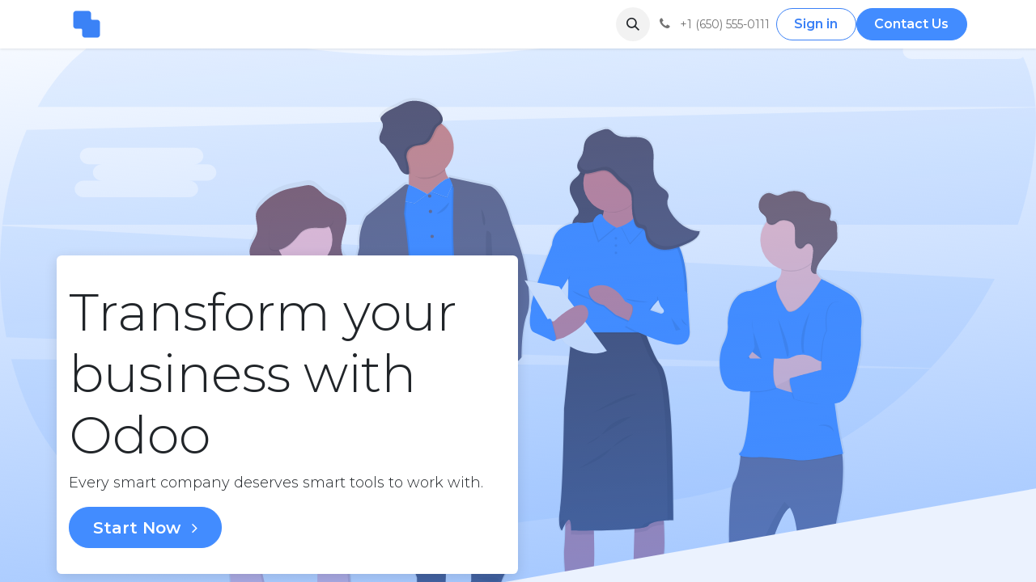

--- FILE ---
content_type: text/html; charset=utf-8
request_url: https://www.eurodoo.com/
body_size: 5372
content:
<!DOCTYPE html>
<html lang="en-US" data-website-id="1" data-main-object="website.page(4,)">
    <head>
        <meta charset="utf-8"/>
        <meta http-equiv="X-UA-Compatible" content="IE=edge"/>
        <meta name="viewport" content="width=device-width, initial-scale=1"/>
        <meta name="generator" content="Odoo"/>
            
        <meta property="og:type" content="website"/>
        <meta property="og:title" content="Home | My Website"/>
        <meta property="og:site_name" content="My Website"/>
        <meta property="og:url" content="http://176.57.212.139:8069/"/>
        <meta property="og:image" content="http://176.57.212.139:8069/web/image/website/1/logo?unique=02e8be1"/>
            
        <meta name="twitter:card" content="summary_large_image"/>
        <meta name="twitter:title" content="Home | My Website"/>
        <meta name="twitter:image" content="http://176.57.212.139:8069/web/image/website/1/logo/300x300?unique=02e8be1"/>
        
        <link rel="canonical" href="https://eurodoo.com/"/>
        
        <link rel="preconnect" href="https://fonts.gstatic.com/" crossorigin=""/>
        <title> Home | My Website </title>
        <link type="image/x-icon" rel="shortcut icon" href="/web/image/website/1/favicon?unique=02e8be1"/>
        <link rel="preload" href="/web/static/src/libs/fontawesome/fonts/fontawesome-webfont.woff2?v=4.7.0" as="font" crossorigin=""/>
        <link type="text/css" rel="stylesheet" href="/web/assets/1/3a98c0c/web.assets_frontend.min.css"/>
        <script id="web.layout.odooscript" type="text/javascript">
            var odoo = {
                csrf_token: "f516f9b957e8226f8b4b0cd65f46ca4e9b3a6524o1800255693",
                debug: "",
            };
        </script>
        <script type="text/javascript">
            odoo.__session_info__ = {"is_admin": false, "is_system": false, "is_website_user": true, "user_id": false, "is_frontend": true, "profile_session": null, "profile_collectors": null, "profile_params": null, "show_effect": true, "currencies": {"125": {"symbol": "\u20ac", "position": "after", "digits": [69, 2]}, "1": {"symbol": "$", "position": "before", "digits": [69, 2]}}, "bundle_params": {"lang": "en_US", "website_id": 1}, "translationURL": "/website/translations", "cache_hashes": {"translations": "291b2998e5c821f4ebe1978586448ccb916d03ff"}, "geoip_country_code": null, "geoip_phone_code": null, "lang_url_code": "en"};
            if (!/(^|;\s)tz=/.test(document.cookie)) {
                const userTZ = Intl.DateTimeFormat().resolvedOptions().timeZone;
                document.cookie = `tz=${userTZ}; path=/`;
            }
        </script>
        <script type="text/javascript" defer="defer" src="/web/assets/1/9ee6232/web.assets_frontend_minimal.min.js" onerror="__odooAssetError=1"></script>
        <script type="text/javascript" defer="defer" data-src="/web/assets/1/bd1ea2c/web.assets_frontend_lazy.min.js" onerror="__odooAssetError=1"></script>
        
                    <script>
            
                if (!window.odoo) {
                    window.odoo = {
                        csrf_token: "dfc018e46637c1648fb74d76e40704a1c50b451eo1798342015",
                    };
                }
                odoo.__session_info__ = Object.assign(odoo.__session_info__ || {}, {
                    livechatData: {
                        isAvailable: false,
                        serverUrl: "https://eurodoo.com",
                        options: {},
                    },
                });
            
                    </script>
        
    </head>
    <body>



        <div id="wrapwrap" class="homepage   ">
                <header id="top" data-anchor="true" data-name="Header" class="   o_header_standard" style=" ">
                    
    <nav data-name="Navbar" aria-label="Main" class="navbar navbar-expand-lg navbar-light o_colored_level o_cc d-none d-lg-block shadow-sm ">
        

            <div id="o_main_nav" class="container">
                
    <a data-name="Navbar Logo" href="/" class="navbar-brand logo me-4">
            
            <span role="img" aria-label="Logo of My Website" title="My Website"><img src="/web/image/website/1/logo/My%20Website?unique=02e8be1" class="img img-fluid" width="95" height="40" alt="My Website" loading="lazy"/></span>
        </a>
    
                
    <ul id="top_menu" role="menu" class="nav navbar-nav o_menu_loading me-auto">
        

                    
                
    </ul>
                
                <ul class="navbar-nav align-items-center gap-2 flex-shrink-0 justify-content-end ps-3">
                    
        <li class="">
                <div class="modal fade" id="o_search_modal" aria-hidden="true" tabindex="-1">
                    <div class="modal-dialog modal-lg pt-5">
                        <div class="modal-content mt-5">
    <form method="get" class="o_searchbar_form o_wait_lazy_js s_searchbar_input " action="/website/search" data-snippet="s_searchbar_input">
            <div role="search" class="input-group input-group-lg">
        <input type="search" name="search" class="search-query form-control oe_search_box border-0 bg-light border border-end-0 p-3" placeholder="Search..." data-search-type="all" data-limit="5" data-display-image="true" data-display-description="true" data-display-extra-link="true" data-display-detail="true" data-order-by="name asc"/>
        <button type="submit" aria-label="Search" title="Search" class="btn oe_search_button border border-start-0 px-4 bg-o-color-4">
            <i class="oi oi-search"></i>
        </button>
    </div>

            <input name="order" type="hidden" class="o_search_order_by" value="name asc"/>
            
    
        </form>
                        </div>
                    </div>
                </div>
                <a data-bs-target="#o_search_modal" data-bs-toggle="modal" role="button" title="Search" class="btn rounded-circle p-1 lh-1 o_navlink_background text-reset o_not_editable">
                    <i class="oi oi-search fa-stack lh-lg"></i>
                </a>
        </li>
                    
        <li class="">
                <div data-name="Text" class="s_text_block ">
                    <a href="tel:+1 (650) 555-0111" class="nav-link o_nav-link_secondary p-2">
                        <i class="fa fa-1x fa-fw fa-phone me-1"></i>
                        <span class="o_force_ltr"><small>+1 (650) 555-0111</small></span>
                    </a>
                </div>
        </li>
                    
                    
        <li data-name="Language Selector" class="o_header_language_selector ">
        
        
        </li>
                    
            <li class=" o_no_autohide_item">
                <a href="/web/login" class="btn btn-outline-secondary">Sign in</a>
            </li>
                    
        
        
                    
        <li class="">
            <div class="oe_structure oe_structure_solo ">
                <section class="oe_unremovable oe_unmovable s_text_block" data-snippet="s_text_block" data-name="Text">
                    <div class="container">
                        <a href="/contactus" class="oe_unremovable btn btn-primary btn_cta">Contact Us</a>
                    </div>
                </section>
            </div>
        </li>
                </ul>
            </div>
        
    </nav>
    <nav data-name="Navbar" aria-label="Mobile" class="navbar  navbar-light o_colored_level o_cc o_header_mobile d-block d-lg-none shadow-sm ">
        

        <div id="o_main_nav" class="container flex-wrap justify-content-between">
            
    <a data-name="Navbar Logo" href="/" class="navbar-brand logo ">
            
            <span role="img" aria-label="Logo of My Website" title="My Website"><img src="/web/image/website/1/logo/My%20Website?unique=02e8be1" class="img img-fluid" width="95" height="40" alt="My Website" loading="lazy"/></span>
        </a>
    
            <ul class="o_header_mobile_buttons_wrap navbar-nav flex-row align-items-center gap-2 mb-0">
                <li>
                    <button class="nav-link btn me-auto p-2 o_not_editable" type="button" data-bs-toggle="offcanvas" data-bs-target="#top_menu_collapse_mobile" aria-controls="top_menu_collapse_mobile" aria-expanded="false" aria-label="Toggle navigation">
                        <span class="navbar-toggler-icon"></span>
                    </button>
                </li>
            </ul>
            <div id="top_menu_collapse_mobile" class="offcanvas offcanvas-end o_navbar_mobile">
                <div class="offcanvas-header justify-content-end o_not_editable">
                    <button type="button" class="nav-link btn-close" data-bs-dismiss="offcanvas" aria-label="Close"></button>
                </div>
                <div class="offcanvas-body d-flex flex-column justify-content-between h-100 w-100">
                    <ul class="navbar-nav">
                        
        <li class="">
    <form method="get" class="o_searchbar_form o_wait_lazy_js s_searchbar_input " action="/website/search" data-snippet="s_searchbar_input">
            <div role="search" class="input-group mb-3">
        <input type="search" name="search" class="search-query form-control oe_search_box border-0 bg-light rounded-start-pill text-bg-light ps-3" placeholder="Search..." data-search-type="all" data-limit="0" data-display-image="true" data-display-description="true" data-display-extra-link="true" data-display-detail="true" data-order-by="name asc"/>
        <button type="submit" aria-label="Search" title="Search" class="btn oe_search_button rounded-end-pill bg-o-color-3 pe-3">
            <i class="oi oi-search"></i>
        </button>
    </div>

            <input name="order" type="hidden" class="o_search_order_by" value="name asc"/>
            
    
        </form>
        </li>
                        
    <ul id="top_menu" role="menu" class="nav navbar-nav  ">
        

                            
                        
    </ul>
                        
        <li class="">
                <div data-name="Text" class="s_text_block mt-2 border-top pt-2 o_border_contrast">
                    <a href="tel:+1 (650) 555-0111" class="nav-link o_nav-link_secondary p-2">
                        <i class="fa fa-1x fa-fw fa-phone me-1"></i>
                        <span class="o_force_ltr"><small>+1 (650) 555-0111</small></span>
                    </a>
                </div>
        </li>
                        
                    </ul>
                    <ul class="navbar-nav gap-2 mt-3 w-100">
                        
            <li class=" o_no_autohide_item">
                <a href="/web/login" class="btn btn-outline-secondary w-100">Sign in</a>
            </li>
                        
        
        
                        
        <li data-name="Language Selector" class="o_header_language_selector ">
        
        
        </li>
                        
        <li class="">
            <div class="oe_structure oe_structure_solo ">
                <section class="oe_unremovable oe_unmovable s_text_block" data-snippet="s_text_block" data-name="Text">
                    <div class="container">
                        <a href="/contactus" class="oe_unremovable btn btn-primary btn_cta w-100">Contact Us</a>
                    </div>
                </section>
            </div>
        </li>
                    </ul>
                </div>
            </div>
        </div>
    
    </nav>
    
        </header>
                <main>
                    
        <div id="wrap" class="oe_structure"><section class="s_banner pb120 pt256 oe_img_bg o_bg_img_center" style="background-image:url(&#39;/web_editor/shape/theme_buzzy/s_banner.svg?c1=o-color-1&#39;); background-position: 50% 37%" data-oe-shape-data="{&#34;shape&#34;:&#34;web_editor/Origins/02_001&#34;,&#34;flip&#34;:[]}" data-snippet="s_banner">
        <div class="o_we_shape o_web_editor_Origins_02_001 o_header_extra_shape_mapping"></div>
        <div class="container">
            <div class="row s_nb_column_fixed" data-row-count="11">
                <div class="justify-content-center g-height-8 col-lg-6 o_cc o_cc1 pt32 pb32 shadow rounded" data-name="Box">
                    <h1 class="display-3">
      Transform your business with Odoo
   </h1>
                    <p class="lead">
      Every smart company deserves smart tools to work with.
   </p>
                    <p class="mb-0">
                        <a class="btn btn-lg btn-primary" href="/contactus">Start Now <span class="fa fa-angle-right ms-2"></span></a>
                    </p>
                </div>
                </div>
        </div>
    </section><section class="s_text_image o_cc o_cc2 pt72 pb72" data-snippet="s_text_image">
        <div class="container">
            <div class="row align-items-center">
                <div class="col-lg-6 pt16 pb16">
                    <h2>
        Streamline your operations
    </h2>
        <p><br/></p>
                    <p>
        Efficiency is key to success. Just like Batman needs his bat-tools to save Gotham City, your business needs the right tools to thrive.
    </p>
                    <p>
        It's time to upgrade your tools and take your business to the next level.
    </p>
                    <p><a href="#" class="btn btn-secondary">Learn More</a></p>
                </div>
                <div class="col-lg-6 pt16 pb16">
                    <img src="/web_editor/shape/theme_buzzy/s_text_image.svg?c1=o-color-1" class="img img-fluid mx-auto" alt="" style="padding: 32px !important;" loading="lazy"/>
                </div>
            </div>
        </div>
    </section><section class="s_three_columns o_cc o_cc2 pt32 pb32 o_colored_level" data-vcss="001" data-oe-shape-data="{&#34;shape&#34;:&#34;web_editor/Airy/12_001&#34;,&#34;flip&#34;:[]}" data-snippet="s_three_columns">
        <div class="o_we_shape o_web_editor_Airy_12_001"></div>
        <div class="container">
            <div class="row d-flex align-items-stretch">
                <div class="col-lg-4 s_col_no_bgcolor pt16 pb16">
                    <div class="card text-bg-white h-100">
                        <img class="card-img-top" src="/web_editor/shape/theme_buzzy/s_three_columns-01.svg?c1=o-color-1" alt="" style="padding: 32px !important;" loading="lazy"/>
                        <div class="card-body">
                            <h3 class="card-title">
        Built for your success
    </h3>
                            <p class="card-text">
        Choose the perfect website solution for your business - from our attractive templates to tailor-made designs that reflect your company's values
    </p>
                        </div>
                    </div>
                </div>
                <div class="col-lg-4 s_col_no_bgcolor pt16 pb16">
                    <div class="card text-bg-white h-100">
                        <img class="card-img-top" src="/web_editor/shape/theme_buzzy/s_three_columns-02.svg?c1=o-color-1" alt="" style="padding: 32px !important;" loading="lazy"/>
                        <div class="card-body">
                            <h3 class="card-title">
        Customizable from A to Z
    </h3>
                            <p class="card-text">
        Edit your content effortlessly with our intuitive tools - no technical skills required
    </p>
                        </div>
                    </div>
                </div>
                <div class="col-lg-4 s_col_no_bgcolor pt16 pb16">
                    <div class="card text-bg-white h-100">
                        <img class="card-img-top" src="/web_editor/shape/theme_buzzy/s_three_columns-03.svg?c1=o-color-1" alt="" style="padding: 32px !important;" loading="lazy"/>
                        <div class="card-body">
                            <h3 class="card-title">
        Real-time data at your fingertips
    </h3>
                            <p class="card-text">
        Never miss any data again - get all the reports you need, when and where you want them, with our user-friendly interface
    </p>
                        </div>
                    </div>
                </div>
            </div>
        </div>
    </section><section class="s_text_image o_cc o_cc2 pt72 pb72" data-snippet="s_image_text">
        <div class="container">
            <div class="row align-items-center">
                <div class="col-lg-6 pt16 pb16">
                    <img src="/web_editor/shape/theme_buzzy/s_image_text.svg?c1=o-color-1" class="img img-fluid mx-auto" alt="" style="padding: 32px !important;" loading="lazy"/>
                </div>
                <div class="col-lg-6 pt16 pb16">
                    <h2>
        Join us in a new era of open software solutions
    </h2>
        <p><br/></p>
                    <p>
        Access your data from anywhere with Odoo's cloud service - work from the office or anywhere else without distractions
    </p>
                    <p>
        Get what you need, where and when you need it.
    </p>
                    <p><a href="#" class="btn btn-secondary">Learn more about Odoo</a></p>
                </div>
            </div>
        </div>
    </section><section class="s_numbers o_cc o_cc4 pt96 pb96" data-oe-shape-data="{&#34;shape&#34;:&#34;web_editor/Zigs/02_001&#34;,&#34;flip&#34;:[]}" data-snippet="s_numbers">
        <div class="o_we_shape o_web_editor_Zigs_02_001"></div>
        <div class="container">
            <div class="row">
                <div class="col-lg-3 text-center pt24 pb24">
                    <span class="s_number display-4">12</span>
                    <h6>Odoo Features</h6>
                </div>
                <div class="col-lg-3 text-center pt24 pb24">
                    <span class="s_number display-4">45</span>
                    <h6>Beautiful snippets</h6>
                </div>
                <div class="col-lg-3 text-center pt24 pb24">
                    <span class="s_number display-4">8</span>
                    <h6>Odoo Pages</h6>
                </div>
                <div class="col-lg-3 text-center pt24 pb24">
                    <span class="s_number display-4">37</span>
                    <h6>Stunning Visuals</h6>
                </div>
            </div>
        </div>
    </section><section class="s_call_to_action o_cc o_cc5 pt88 pb48" data-oe-shape-data="{&#34;shape&#34;:&#34;web_editor/Rainy/08_001&#34;,&#34;flip&#34;:[]}" data-snippet="s_call_to_action">
        <div class="o_we_shape o_web_editor_Rainy_08_001 o_footer_extra_shape_mapping"></div>
        <div class="o_container_small">
            <div class="row">
                <div class="pb16 col-lg-8">
                    <h3>
        Empower your business with our powerful tools and start building your success story
    </h3>
                    <p>
        Transform your company with Odoo
    </p>
                </div>
                <div class="pt8 col-lg-4">
                    <p style="text-align: right;">
                        <a class="btn btn-primary btn-lg" href="/contactus">Contact Us</a>
                    </p>
                </div>
            </div>
        </div>
    </section></div>
    
        <div id="o_shared_blocks" class="oe_unremovable"></div>
                </main>
                <footer id="bottom" data-anchor="true" data-name="Footer" class="o_footer o_colored_level o_cc ">
                    <div id="footer" class="oe_structure oe_structure_solo">
            <section class="s_text_block" data-snippet="s_text_block" data-name="Text">
                <div class="container">
                    <div class="row align-items-center">
                        <div class="col-lg-2 pt16 pb16">
                            <a href="/" class="o_footer_logo logo">
                                <img src="/website/static/src/img/website_logo.svg" class="img-fluid mx-auto" aria-label="Logo of MyCompany" title="MyCompany" role="img" loading="lazy"/>
                            </a>
                        </div>
                        <div class="col-lg-5 d-flex align-items-center justify-content-center justify-content-lg-start pt16 pb16">
                            <ul class="list-inline mb-0 ms-3">
                                <li class="list-inline-item"><a href="/">Home</a></li>
                                <li class="list-inline-item"><a href="#">About us</a></li>
                                <li class="list-inline-item"><a href="#">Products</a></li>
                                <li class="list-inline-item"><a href="#">Services</a></li>
                                <li class="list-inline-item">
                                    <a href="/privacy">Privacy Policy</a>
                                </li>
                            </ul>
                        </div>
                        <div class="col-lg-3 pt16 pb16">
                            <div class="s_social_media text-end no_icon_color o_not_editable" data-snippet="s_social_media" data-name="Social Media" contenteditable="false">
                                <h5 class="s_social_media_title d-none" contenteditable="true">Follow us</h5>
                                <a href="/website/social/github" class="s_social_media_github" target="_blank">
                                    <i class="fa fa-2x fa-github m-1 o_editable_media"></i>
                                </a>
                                <a href="/website/social/twitter" class="s_social_media_twitter" target="_blank">
                                    <i class="fa fa-2x fa-twitter m-1 o_editable_media"></i>
                                </a>
                                <a href="/website/social/instagram" class="s_social_media_instagram" target="_blank">
                                    <i class="fa fa-2x fa-instagram m-1 o_editable_media"></i>
                                </a>
                            </div>
                        </div>
                        <div class="col-lg-2 pt16 pb16">
                            <a href="/contactus" class="btn btn-block btn-primary">Get in touch</a>
                        </div>
                    </div>
                </div>
            </section>
        </div>
    <div class="o_footer_copyright o_colored_level o_cc" data-name="Copyright">
                        <div class="container py-3">
                            <div class="row">
                                <div class="col-sm text-center text-sm-start text-muted">
                                    <span class="o_footer_copyright_name me-2">Copyright &copy; Company name</span>
        
        
    </div>
                                <div class="col-sm text-center text-sm-end o_not_editable">
        <div class="o_brand_promotion">
        Powered by 
            <a target="_blank" class="badge text-bg-light" href="http://www.odoo.com?utm_source=db&amp;utm_medium=website">
                <img alt="Odoo" src="/web/static/img/odoo_logo_tiny.png" width="62" height="20" style="width: auto; height: 1em; vertical-align: baseline;" loading="lazy"/>
            </a>
        - 
                Create a <a target="_blank" href="http://www.odoo.com/app/website?utm_source=db&amp;utm_medium=website">free website</a>
            
    </div>
                                </div>
                            </div>
                        </div>
                    </div>
                </footer>
            </div>
        
        </body>
</html>

--- FILE ---
content_type: image/svg+xml
request_url: https://www.eurodoo.com/web_editor/shape/web_editor/Origins/02_001.svg?c4=%23EBF2FE&c5=%23428cff
body_size: 336
content:
<svg xmlns="http://www.w3.org/2000/svg" viewBox="0 0 1400 1400">
  <defs>
    <linearGradient id="gradient" x1="661.5" y1="364.6" x2="830.04" y2="2244.44" gradientTransform="matrix(1 0 0 1 0 36)" gradientUnits="userSpaceOnUse">
      <stop offset="0" stop-color="#428cff" stop-opacity="0"/>
      <stop offset="1" stop-color="#428cff"/>
    </linearGradient>
  </defs>
  <rect y="260" width="1400" height="1140" fill="url(#gradient)"/>
  <polygon points="0,1400 1400,1153.1 1400,1400" fill="#EBF2FE"/>
</svg>


--- FILE ---
content_type: image/svg+xml
request_url: https://www.eurodoo.com/web_editor/shape/theme_buzzy/s_banner.svg?c1=o-color-1
body_size: 22565
content:
<svg id="271e5882-3c8d-41ed-8a0a-1cb2b4d0cbc1" data-name="Layer 1" xmlns="http://www.w3.org/2000/svg" xmlns:xlink="http://www.w3.org/1999/xlink" width="1137.68" height="859.71" viewBox="0 0 1137.68 859.71"><defs><linearGradient id="1d1d90cb-e8d6-4c10-b901-192027040f7e" x1="512.79" y1="730.45" x2="512.79" y2="139.36" gradientUnits="userSpaceOnUse"><stop offset="0" stop-color="gray" stop-opacity="0.25"/><stop offset="0.54" stop-color="gray" stop-opacity="0.12"/><stop offset="1" stop-color="gray" stop-opacity="0.1"/></linearGradient><linearGradient id="8425757a-56ab-41b8-890b-c9acfe5ccb1b" x1="703.39" y1="781.93" x2="703.39" y2="171.12" xlink:href="#1d1d90cb-e8d6-4c10-b901-192027040f7e"/><linearGradient id="422858ff-741c-491e-b83f-4f975ae951a6" x1="876.05" y1="827.31" x2="876.05" y2="239.74" xlink:href="#1d1d90cb-e8d6-4c10-b901-192027040f7e"/><linearGradient id="cb632b7f-b2f8-40b2-b1bc-4aa48a1a2180" x1="479.8" y1="818.68" x2="479.8" y2="229.88" gradientTransform="matrix(-1, 0, 0, 1, 828.87, 0)" xlink:href="#1d1d90cb-e8d6-4c10-b901-192027040f7e"/><linearGradient id="9b8149d4-8e0d-43dc-bd85-6bf0bb4ef8aa" x1="561.7" y1="875.44" x2="561.7" y2="737.82" xlink:href="#1d1d90cb-e8d6-4c10-b901-192027040f7e"/></defs><title>team spirit</title><path d="M43.44,426.65c18,70.15,56.11,130.79,116.34,160.18C285,647.92,567.23,616.41,777.9,580.25c109-18.71,204.74-70.3,274.33-143Z" transform="translate(-31.16 -20.14)" fill="#428cff" opacity="0.1"/><path d="M1148.21,96.46H1032.62c-5.5,0-10-4.1-10-9.11s4.49-9.11,10-9.11h20c-5.5,0-10-4.1-10-9.11s4.49-9.1,10-9.1h-14.27c-5.5,0-10-4.1-10-9.11s4.49-9.11,10-9.11h60.33c-13.39-5.68-29-9.71-47.06-11.82-164.51-19.27-223.25-6.53-244,6.58a242.11,242.11,0,0,1-84.55,33.79C621.57,89.45,431.75,112.42,259.7,63,174.19,38.45,110.64,80,72.54,149.31H1168.28c-1.43-20.16-5.71-38.78-13.57-55.07A10.48,10.48,0,0,1,1148.21,96.46Z" transform="translate(-31.16 -20.14)" fill="#428cff" opacity="0.1"/><path d="M33.63,280.23a423.94,423.94,0,0,0,4.49,122.39L1053,436.46a433.15,433.15,0,0,0,70.51-98ZM435,367.54h-20c5.49,0,10,4.1,10,9.11s-4.5,9.1-10,9.1H299.46c-5.49,0-10-4.09-10-9.1s4.5-9.11,10-9.11h20c-5.49,0-10-4.1-10-9.11s4.5-9.11,10-9.11H305.17c-5.49,0-10-4.09-10-9.1s4.5-9.11,10-9.11H420.76c5.5,0,10,4.1,10,9.11s-4.49,9.1-10,9.1H435c5.5,0,10,4.1,10,9.11S440.53,367.54,435,367.54Z" transform="translate(-31.16 -20.14)" fill="#428cff" opacity="0.1"/><path d="M1168.33,149.94l-1108,24.57C46.83,206.1,37.9,241.81,33.78,278.83H1148.91a399,399,0,0,0,16.1-66.49C1168.33,190.58,1169.66,169.54,1168.33,149.94ZM258.75,230.45h-20c5.49,0,10,4.1,10,9.11s-4.5,9.11-10,9.11H123.17c-5.49,0-10-4.1-10-9.11s4.5-9.11,10-9.11h20c-5.49,0-10-4.09-10-9.1s4.5-9.11,10-9.11H128.88c-5.49,0-10-4.1-10-9.11s4.5-9.11,10-9.11H244.47c5.5,0,10,4.1,10,9.11s-4.49,9.11-10,9.11h14.28c5.49,0,10,4.1,10,9.11S264.24,230.45,258.75,230.45Z" transform="translate(-31.16 -20.14)" fill="#428cff" opacity="0.1"/><ellipse cx="664.34" cy="749.94" rx="75.23" ry="16.89" fill="#428cff" opacity="0.1"/><ellipse cx="839.15" cy="803.58" rx="135.72" ry="11.14" fill="#428cff" opacity="0.1"/><ellipse cx="294.22" cy="786.69" rx="135.72" ry="16.89" fill="#428cff" opacity="0.1"/><ellipse cx="501.15" cy="702.14" rx="102.12" ry="16.89" fill="#428cff" opacity="0.1"/><ellipse cx="529.66" cy="842.82" rx="81.75" ry="16.89" fill="#428cff" opacity="0.1"/><path d="M608.62,320.47C606.46,305.93,593.25,272,593.25,272h0c-.23-1-.49-2-.78-3C583.1,236.8,570.13,234,570.13,234L523.67,224a3.6,3.6,0,0,1,1,.93,6.45,6.45,0,0,0-.73.11,18.2,18.2,0,0,1-4.07-8.8c-.09-.48-.17-1-.23-1.49a32.68,32.68,0,0,0-2.66-49.13c-.49-.38-1-.75-1.49-1.1,2.19-2.33,2.26-5.57.62-8.81-3.66-7.6-11.62-12.41-19.8-14.76-6.25-1.79-13-2.37-19.22-.41-3.53,1.12-6.75,3-10.06,4.67-6.17,3.08-13,5.52-17.61,10.59-1.08,1.18-2.08,2.69-1.76,4.25.24,1.16,1.16,2.06,1.75,3.09,1.33,2.31,1,5.22.09,7.74s-2.24,4.86-2.87,7.44-.39,5.62,1.55,7.47a32.91,32.91,0,0,0,2.9,2,15.21,15.21,0,0,1,2.77,3.11q2.76,3.7,5.5,7.43a76.54,76.54,0,0,1,6.89,10.47c1.37,2.7,2.43,5.58,4.26,8a11.86,11.86,0,0,0,1.83,1.92l-.54-.21A8.33,8.33,0,0,0,477.9,221h0c.1,0,.19,0,.28,0a1.68,1.68,0,0,0,1.12-.46c0,.34,0,.68,0,1,.11,3.57.09,7.37-.16,10.94l-.43-.22a3.75,3.75,0,0,0-4,.42L431.94,267s-9.3,12.72-8,34.68l-7.5,32.93s-9.37,27.94-2.16,47.89,11.39,31.36,11.39,31.36,2.88,22.67,7.21,24.52,6.2,2.85,6.2,2.85l.86,5.42h0s.29.53.8,1.42c3.15,5.48,14.82,24.82,21.6,22.75a86.69,86.69,0,0,1,1.1,15.89l6.71,45.05s4.68,12.25,4.39,18.67S480,566,480,566a29.75,29.75,0,0,0-2.88,20.95c2.74,12,6.2,67.28,6.2,67.28l5,13.4-.14,15.71a15,15,0,0,1-3.1,7c-3.24,3.52-3,7.59-10.81,12.4s-12.76,6.63-12.76,13a16.72,16.72,0,0,1-.24,2.65c-.72,4.68-2.12,7.22,12.24,8.58,16.87,1.6,28.12-9.4,28.12-9.4s2.48-4.5,14.16-6.32c0,0,4-.21,4.21-3.74.08-1.22.06-3.55,0-6.12-.19-4.89-.66-10.6-1.28-10.88-.78-.35-2.14-5.27-2.61-7.05h3.25s3-22.67,0-37.35-.29-25.09-.29-25.09l-.58-38.77s-4-4.28-.86-11.84,0-44.9,0-44.9,1.16-13.4,4.47-16.54.16-19.63,0-20.49l5.9,19.79s2.59,39.34,8.08,46.46l1.58,17.82s11.24,16.4,9.08,25.23,2.31,40.77,2.31,40.77v32.65s-5.05,13.11,2,17.82l3-.12c-1,.93-1.77,2.33-2.94,3.54-1.35,1.39-2.12,6.68-2.55,11.23-.36,3.85-.48,7.16-.48,7.16s3,4.8,8.65,5.13S581,730.45,581,730.45s18.39,0,23.15-1l.28-.07a6.25,6.25,0,0,0,3.59-2.93,7.5,7.5,0,0,0,.86-5.39c-.59-2.81-2.82-5.89-7.76-8.51C588.83,706.07,587,700,587,700l-8.07-12.11,1.15,0s-.71-12.83,8.07-27.23l-.57-63.43s3.6-21.81-2.59-33.65c0,0-.51-12.54,3.63-16.39s-5.51-42.76-5.51-42.76-2-20.89-4.35-39.95l0,0c9.73,9.23,19.82-24,21.52-29.91l.25,0-.11-.43c.07-.28.11-.42.11-.42h0s-2.16-7.68-.58-6.12,5.48-4.28,5.48-4.28-.58-31.79,6.2-47.81S608.62,320.47,608.62,320.47Zm-29,20.23.05-.09c1,19.41-.19,60.83-.19,60.83s-1.34,5.31-2.77,11.56l-1-39.35h0l-1-37.07ZM455.51,327.32s4.9,61.29,0,70.13c-1.39,2.52-2.56,7-3.53,12.11-1.62-4.25-5.05-14.23-3.82-19.52,1.59-6.84-3.17-24.81-3.17-25.23s-.43-10,3-17.32S449.17,337,449.17,337,452.05,325,455.51,327.32Z" transform="translate(-31.16 -20.14)" fill="url(#1d1d90cb-e8d6-4c10-b901-192027040f7e)"/><path d="M467.45,465.36c-4.27,18.77-21.25-9.61-25.12-16.42-.5-.89-.78-1.41-.78-1.41l1.84-8.63,9.73-4a27.18,27.18,0,0,1,4.36,2.84C462.81,441.93,470.74,450.82,467.45,465.36Z" transform="translate(-31.16 -20.14)" fill="#d38884"/><path d="M599.18,434.65s0,.14-.11.42c0,.12-.08.28-.13.45-1.67,5.86-11.57,38.85-21.13,29.69-10.46-10-5.38-33.12-5.38-33.12h.07l22-2.25,4.36,4.48s0,0,0,0Z" transform="translate(-31.16 -20.14)" fill="#d38884"/><path d="M586.45,597l.56,63c-8.63,14.3-7.92,27-7.92,27l-28.44,1.12c-6.94-4.67-2-17.68-2-17.68V638s-4.39-31.69-2.27-40.47-8.91-25-8.91-25l-1.56-17.69c-5.38-7.07-7.93-46.12-7.93-46.12L522.21,489c.16.85,3.16,17.31,0,20.34s-4.39,16.41-4.39,16.41,3.11,37.08,0,44.57.84,11.75.84,11.75l.57,38.49s-2.69,10.33.28,24.9,0,37.08,0,37.08H489l.14-15.71-4.94-13.3s-3.4-54.9-6.09-66.79a29.84,29.84,0,0,1,2.82-20.8s-5.65-9.05-5.37-15.42S471.2,532,471.2,532l-6.58-44.71a86.86,86.86,0,0,0-3.26-25.47c-3.82-12.74-9.48-29.44-9.48-29.44l6.39.57,32.24,2.87s78.39-5.27,81.9-.89a14.71,14.71,0,0,1,1.48,4.57c3.52,15.81,8.17,65.34,8.17,65.34s9.48,38.63,5.41,42.45-3.57,16.26-3.57,16.26C590,575.3,586.45,597,586.45,597Z" transform="translate(-31.16 -20.14)" fill="#444053"/><path d="M520.18,706.43c-.22,3.51-4.13,3.72-4.13,3.72-11.46,1.8-13.9,6.26-13.9,6.26s-11,10.93-27.59,9.34c-14.1-1.36-12.73-3.87-12-8.52a17.62,17.62,0,0,0,.23-2.62c0-6.37,4.88-8.18,12.52-13s7.43-8.81,10.61-12.31,3.51-10.29,3.51-10.29c3.6-6.27,12.73,1,12.73,1,.43,2.22,14,1.91,14,1.91s1.8,7.22,2.73,7.64c.61.28,1.07,5.94,1.25,10.8C520.24,702.91,520.26,705.22,520.18,706.43Z" transform="translate(-31.16 -20.14)" fill="#b07473"/><path d="M520.18,706.43c-.22,3.51-4.13,3.72-4.13,3.72-11.46,1.8-13.9,6.26-13.9,6.26s-11,10.93-27.59,9.34c-14.1-1.36-12.73-3.87-12-8.52,6.3,1.56,18.34,3.74,25.37-.08,9.77-5.3,16.78-9,16.78-9l15.44-7.77C520.24,702.91,520.26,705.22,520.18,706.43Z" transform="translate(-31.16 -20.14)" opacity="0.1"/><path d="M606.55,725.32a6.1,6.1,0,0,1-3.52,2.91l-.27.07c-4.67,1-22.72,1-22.72,1s-18.25-14.11-23.77-14.43-8.49-5.1-8.49-5.1.11-3.28.46-7.1c.43-4.52,1.18-9.77,2.51-11.15,2.44-2.55,3-6,8.49-3.82,0,0,7.84-13.82,17.08-3.14l9.56,14.5s1.8,6,13.91,12.51c4.84,2.6,7,5.66,7.61,8.45A7.45,7.45,0,0,1,606.55,725.32Z" transform="translate(-31.16 -20.14)" fill="#b07473"/><path d="M606.55,725.32c-1.08.91-2.27,1.89-3.52,2.91l-.27.07c-4.67,1-22.72,1-22.72,1s-18.25-14.11-23.77-14.43-8.49-5.1-8.49-5.1.11-3.28.46-7.1c5.62,1.68,14.13,4.65,16.41,7.85,3.5,4.87,14.13,11.67,14.13,11.67s19.82-1.91,28.62-2.17A7.45,7.45,0,0,1,606.55,725.32Z" transform="translate(-31.16 -20.14)" opacity="0.1"/><path d="M529.42,231.53l-26.1,27.59s-31.63-2.33-26.11-11.67c2.81-4.76,3.25-14.72,3-23.38-.23-8.35-1.09-15.46-1.09-15.46s44.36-22.08,41-1.49a33.89,33.89,0,0,0-.12,11.75C521.89,229.27,529.42,231.53,529.42,231.53Z" transform="translate(-31.16 -20.14)" fill="#d38884"/><path d="M520.08,207.12a33.89,33.89,0,0,0-.12,11.75,32.56,32.56,0,0,1-23.22,9.69c-6,0-12.49-4.93-17.34-7.78-.23-8.36-.28-12.17-.28-12.17S523.48,186.53,520.08,207.12Z" transform="translate(-31.16 -20.14)" opacity="0.1"/><path d="M529.42,194.17a32.69,32.69,0,1,1-12.3-25.54A32.69,32.69,0,0,1,529.42,194.17Z" transform="translate(-31.16 -20.14)" fill="#d38884"/><path d="M573.89,439.5c-8.14,19.37-60.5,19.77-60.5,19.77V438.15l-3.17-.21c1.37,6.05-1.92,20.8-1.92,20.8C466.92,464.58,456.83,441,456.83,441l1.44-8.07,32.24,2.87s78.39-5.27,81.9-.89A14.71,14.71,0,0,1,573.89,439.5Z" transform="translate(-31.16 -20.14)" opacity="0.1"/><path d="M513.39,456.72V435.6l-3.17-.2c1.37,6-1.92,20.8-1.92,20.8-31.14,4.39-44.56-7.87-49.29-14.21a19.35,19.35,0,0,1-2.18-3.52l12.64-71.1,3-104.64L477,244.37l1.05-8.81v-.1l.11,0,3.22,1.38,19.27,8.33,21.89-16.53.32-.23,1.09-.83,1.81,1.45,4.5,3.61,14.43,93.19s25,71.75,29.68,100.71c.19,1.16.34,2.24.46,3.25C577.92,456.23,513.39,456.72,513.39,456.72Z" transform="translate(-31.16 -20.14)" fill="#428cff"/><circle cx="471.83" cy="227.09" r="1.86" fill="#67647e"/><circle cx="472.69" cy="244.07" r="1.86" fill="#67647e"/><circle cx="474.55" cy="271.56" r="1.86" fill="#67647e"/><circle cx="477.62" cy="301.17" r="1.86" fill="#67647e"/><circle cx="479.48" cy="328.97" r="1.86" fill="#67647e"/><circle cx="481.34" cy="358.58" r="1.86" fill="#67647e"/><circle cx="480.6" cy="387.87" r="1.86" fill="#67647e"/><path d="M479.29,377.71s-2.08,27.23-5.9,35.15S467.87,443,467.87,443L459,442a19.35,19.35,0,0,1-2.18-3.52l12.64-71.1,3-104.64L477,244.37l1.05-8.81.12-.05a3.58,3.58,0,0,1,3.16.05l.42.22q-.19.54-.36,1.11c-3.46,10.83-4.75,30.79-4.75,30.79s5,36.51,5.52,53.49S479.29,377.71,479.29,377.71Z" transform="translate(-31.16 -20.14)" opacity="0.1"/><path d="M457.48,437.77a5.13,5.13,0,0,1-.34.66c-3.44,5.81-12.16,9.5-14.81,10.51-.5-.89-.78-1.41-.78-1.41l1.84-8.63,9.73-4A27.18,27.18,0,0,1,457.48,437.77Z" transform="translate(-31.16 -20.14)" opacity="0.1"/><path d="M433.91,298.81l-8.07,4.81-7.35,32.69s-9.2,27.73-2.13,47.54S427.54,415,427.54,415s2.83,22.5,7.08,24.34,6.08,2.83,6.08,2.83l.85,5.38s11.52-3.91,15.59-10.8-3-24-3-24-6.08-14.58-4.52-21.37-3.12-24.62-3.12-25-.42-9.91,3-17.2,1.14-10.4,1.14-10.4l-2.13-20.8Z" transform="translate(-31.16 -20.14)" fill="#67647e"/><path d="M574.56,433.38s-21.37,8.06-28.16,1-6.09-40.19-6.09-40.19-6.5-61.13-10.61-71.17-2-82.5-2-82.5-2.76-9.37-5.17-11.82a2.62,2.62,0,0,0-.51-.41l.83.18,2.9.62,4.5,3.61,14.43,93.19s25,71.75,29.68,100.71Z" transform="translate(-31.16 -20.14)" opacity="0.1"/><path d="M599.18,435.5l-.24,0c-2.69.35-26.43,3.22-26.53-1.72a14.47,14.47,0,0,1,.09-1.71l22-2.25,4.36,4.48s0,0,0,0c.08.29.14.54.2.74Z" transform="translate(-31.16 -20.14)" opacity="0.1"/><path d="M576.4,266.07,592,274.21s13,33.66,15.08,48.09c0,0,9.63,38.66,3,54.56S604,424.32,604,424.32s-3.82,5.8-5.38,4.25.57,6.08.57,6.08-26.67,3.54-26.78-1.7,6.12-30.28,6.12-30.28,1.7-59.57-.71-68.91S576.4,266.07,576.4,266.07Z" transform="translate(-31.16 -20.14)" fill="#67647e"/><path d="M529.85,329.52s-8.78,21.5-11.61,22.92.57,7.07.57,7.07S534.8,337.16,529.85,329.52Z" transform="translate(-31.16 -20.14)" opacity="0.1"/><path d="M524.61,254.1c.1-.41-10.47,10.37-13.3,12S521.64,266,524.61,254.1Z" transform="translate(-31.16 -20.14)" opacity="0.1"/><path d="M495.18,327.82s-16.13,10.43-14,14.56S495.18,327.82,495.18,327.82Z" transform="translate(-31.16 -20.14)" opacity="0.1"/><path d="M524.47,480.07s13.73,8.83,35.09,11Z" transform="translate(-31.16 -20.14)" opacity="0.1"/><path d="M491.5,501.3s12.73,16,18.54,16.41S491.5,501.3,491.5,501.3Z" transform="translate(-31.16 -20.14)" opacity="0.1"/><path d="M509.33,564c-.57.28-7.22,14.43-14,14.86S509.33,564,509.33,564Z" transform="translate(-31.16 -20.14)" opacity="0.1"/><path d="M568.33,595s12.62-2.83,15.43,6.22C583.76,601.19,582.91,598.36,568.33,595Z" transform="translate(-31.16 -20.14)" opacity="0.1"/><path d="M559.84,646.76s15.29-3.12,18.54,1.13S559.84,646.76,559.84,646.76Z" transform="translate(-31.16 -20.14)" opacity="0.1"/><path d="M516.59,654c0,.14-15.56,3.12-15,5.1s16.6,1.7,17.17-1.42A3,3,0,0,0,516.59,654Z" transform="translate(-31.16 -20.14)" opacity="0.1"/><path d="M554.75,667.42s25.57-3.12,24,2.26S554.75,667.42,554.75,667.42Z" transform="translate(-31.16 -20.14)" opacity="0.1"/><path d="M420.89,352.44c.14.42,16.84,2.69,19.1,8.07,0,0-16.41-7.65-19-7.65" transform="translate(-31.16 -20.14)" opacity="0.1"/><path d="M444.38,396.16s-13.87,4.39-12.88,11S430.09,404.1,444.38,396.16Z" transform="translate(-31.16 -20.14)" opacity="0.1"/><path d="M437.92,429.84s5.05-6.93,9.86-5.66S437.92,429.84,437.92,429.84Z" transform="translate(-31.16 -20.14)" opacity="0.1"/><path d="M517.12,168.63a7.87,7.87,0,0,1-1.62,1.21c-4,2.33-5.1,5.92-7,10.06-1.77,3.79-3.72,7.8-7.29,9.95-4.61,2.78-10.68,1.76-15.47,4.18a12,12,0,0,0-6.4,11.83,34.12,34.12,0,0,0,1.36,5.42,38.65,38.65,0,0,1,1.46,11.77,2,2,0,0,1,0,.35,32.68,32.68,0,1,1,35-54.77Z" transform="translate(-31.16 -20.14)" opacity="0.1"/><path d="M516.27,158.79c-3.59-7.54-11.4-12.32-19.43-14.65-6.13-1.77-12.79-2.35-18.87-.4-3.47,1.1-6.62,3-9.87,4.63-6.06,3.06-12.72,5.48-17.28,10.51-1.07,1.17-2,2.67-1.73,4.22.23,1.15,1.13,2,1.71,3.06,1.31,2.3,1,5.19.09,7.69s-2.2,4.82-2.82,7.39-.38,5.58,1.52,7.41c.85.81,1.94,1.32,2.86,2a15.05,15.05,0,0,1,2.71,3.08l5.4,7.38a74.85,74.85,0,0,1,6.76,10.39c1.34,2.68,2.38,5.54,4.18,7.93s4.6,4.31,7.58,4.05a1.47,1.47,0,0,0,1.2-.57,1.58,1.58,0,0,0,.15-.75A38.38,38.38,0,0,0,479,210.43a33.85,33.85,0,0,1-1.36-5.42,12.05,12.05,0,0,1,6.4-11.83c4.8-2.42,10.87-1.4,15.47-4.17,3.58-2.16,5.53-6.17,7.29-10,1.93-4.14,3-7.73,7-10.06S518.26,162.76,516.27,158.79Z" transform="translate(-31.16 -20.14)" fill="#585268"/><path d="M501.63,693.06s5,6.37,3.7,10S501.63,693.06,501.63,693.06Z" transform="translate(-31.16 -20.14)" opacity="0.1"/><path d="M569.28,709s1.11-8.54,5.56-8.62,4.67-.46,8.07.85,6.59,3.34,5.57,3.64-5.85-4.88-10.81-2.23A35.72,35.72,0,0,0,569.28,709Z" transform="translate(-31.16 -20.14)" opacity="0.1"/><path d="M486.71,255.88l14-9.81s-20.48-12.1-22.92-10.4-4.12,17-4.12,17Z" transform="translate(-31.16 -20.14)" opacity="0.1"/><path d="M486.65,255.25l14-10s-20.48-12.1-22.92-10.4-4.12,17.84-4.12,17.84Z" transform="translate(-31.16 -20.14)" fill="#e1e7ef"/><path d="M486.65,255.25l14-10s-20.48-12.1-22.92-10.4-4.12,17.84-4.12,17.84Z" transform="translate(-31.16 -20.14)" fill="#428cff"/><path d="M480.05,234.93l-.42-.21a3.63,3.63,0,0,0-3.93.41l-42,34.07s-9.13,12.63-7.86,34.42l24.77,35.09s2.83-11.88,6.22-9.62c0,0,4.81,60.85,0,69.62s-6.93,41.6-6.93,41.6l16.27,1.84s1.7-22.22,5.52-30.14,5.9-35.15,5.9-35.15,3.44-39.56,2.87-56.54-5.52-53.49-5.52-53.49S476.33,245.43,480.05,234.93Z" transform="translate(-31.16 -20.14)" fill="#67647e"/><path d="M521.89,249.68l-17.45-6.46s22.22-24.34,25-10.84Z" transform="translate(-31.16 -20.14)" opacity="0.1"/><path d="M521.89,248.83l-17.45-6.46s22.22-24.34,25-10.84Z" transform="translate(-31.16 -20.14)" fill="#e1e7ef"/><path d="M521.89,248.83l-17.45-6.46s22.22-24.34,25-10.84Z" transform="translate(-31.16 -20.14)" fill="#428cff"/><path d="M521.32,228.12a1,1,0,0,1,.72.16Z" transform="translate(-31.16 -20.14)" opacity="0.1"/><path d="M523,226.43l46.3,10s12.74,2.83,21.94,34.81-12.6,71.16-12.6,71.16l-4.81-4.09,2.41,93.39s-21.37,8.06-28.16,1S542,392.48,542,392.48s-6.51-61.12-10.62-71.17-2-82.49-2-82.49S525.6,225.87,523,226.43Z" transform="translate(-31.16 -20.14)" fill="#67647e"/><path d="M565.36,285.94c-.65.6-1.41,28.86,1.42,50.37a274.5,274.5,0,0,0,8,38.77l-4.2-86.17S567.34,284.1,565.36,285.94Z" transform="translate(-31.16 -20.14)" opacity="0.1"/><path d="M559.7,261.6c1.13.71,6.09,12.45,3.82,17.26S559.7,261.6,559.7,261.6Z" transform="translate(-31.16 -20.14)" opacity="0.1"/><path d="M516,158.79a25.56,25.56,0,0,0-10.18-10.66,24.21,24.21,0,0,1,7.63,9c2,4,1.41,8-2.48,10.19s-5.1,5.92-7,10.06c-1.77,3.79-3.72,7.8-7.3,10-4.6,2.78-10.67,1.75-15.47,4.17a12.08,12.08,0,0,0-6.4,11.84,34,34,0,0,0,1.37,5.41,38.68,38.68,0,0,1,1.46,11.77,1.58,1.58,0,0,1-.16.75,1.43,1.43,0,0,1-1.19.57,6.89,6.89,0,0,1-3.49-.65,8.12,8.12,0,0,0,6,2.35,1.18,1.18,0,0,0,1.34-1.32,38.37,38.37,0,0,0-1.45-11.77,32.85,32.85,0,0,1-1.37-5.42,12.05,12.05,0,0,1,6.4-11.83c4.8-2.42,10.87-1.4,15.47-4.17,3.58-2.16,5.53-6.17,7.29-10,1.93-4.14,3-7.73,7-10.06S518,162.76,516,158.79Z" transform="translate(-31.16 -20.14)" opacity="0.1"/><path d="M800.87,284.37c-13.78-.27-25.94-10-32.83-21.89a22,22,0,0,1-3.32-9.37,10.82,10.82,0,0,1,.38-2.24,23.24,23.24,0,0,0,1-3.43,6,6,0,0,0,0-1.4s0,0,0-.08c.33-2.53-1.16-5-3-6.73s-4.15-3-6.07-4.72c-5.92-5.2-7.72-13.54-7.83-21.48v-.42c.07-3.4.34-6.81.31-10.21a42.93,42.93,0,0,0-.25-5.78c-.57-4.81-2.4-9.71-6.18-12.78-9.86-8-26.44.33-36.65-7.23-2.48-1.85-4.49-4.58-7.5-5.3-2.27-.55-4.63.19-6.85.93-7.52,2.48-15.91,5.74-18.85,13-1.68,4.17-1.21,8.93-2.75,13.15-1,2.83-2.91,5.26-4.3,7.94a12.43,12.43,0,0,0-1.6,6.63,7.48,7.48,0,0,0,.49,3.53,9,9,0,0,0,2.45,3.51,11.65,11.65,0,0,1-1.46,2.34c-1.92,2.35-4.87,4-6.87,6.34-3.7,4.29-3.56,10.12-1.74,15.16s5.11,9.63,7.38,14.54c1,2.13,1.76,4.51.75,6.63-.71,1.47-2.18,2.59-3.32,3.86a12.13,12.13,0,0,0-3,6.7c-22.51,5.14-22.53,23.23-22.53,23.23h0l-12.16,30.58s-1.95,5.15-4.24,11.95l-14.39-2.58,10,16.74c-1.89,6.82-3.23,13.14-2.79,16.32,0,0-4.47,21,3.48,24.67l17.54,7.89a10.39,10.39,0,0,0,2.43,1.09l.71.32a1.88,1.88,0,0,0,1.64,0H639l.19,0a2.36,2.36,0,0,0,1-.15,2,2,0,0,0,.88-.95.3.3,0,0,1,0-.1l5.25-1.52,4.45,5.27c2,1.41,4,2.63,5.89,3.73l-6.89,68.42s-1.11,91-4.47,111.74c-1.24,7.68-1.25,12.92-.78,16.48l-.13.22c.83,5.85,3,7,3,7l0-.08a.65.65,0,0,0,.13.08,58.91,58.91,0,0,1,3.6-7.72c0,.49,0,1,0,1.5-.07,7.72-.31,18.53-1.11,25.56-1.36,12,3.48,51.55,3.48,51.55l1.67,36a33.28,33.28,0,0,1-4.1,17.54c-4,7.19-9.11,17.31-9.48,21.8a4.5,4.5,0,0,0,0,.73h0L633,773.2s-3.35,5.18,4.22,7.27c4.07,1.13,11.09,0,16.73-1.33a11.18,11.18,0,0,0,8.67-10.88,38.5,38.5,0,0,1,7.08-13.59l1.41,8.29,9.44,2.34,1.21-22.72a10,10,0,0,0,.65-4v0c1.86-16.16-4.38-14.71-4.38-14.71a.87.87,0,0,1,.3.56l-.3-.55h0c-3.83-7.56-2-20-2-20s5-36,6.71-45.51c1.23-6.72.72-28.72.31-41,0-.51,0-1-.05-1.49,14.64-.19,32.58-.68,45.17-1.9l0,1.48-2.32,85.05a46.69,46.69,0,0,1-3.26,15.82c0,.1-.07.19-.11.29a69,69,0,0,0-4.61,22.29l-1.08,27,0,.75h0c-1.88.72-4.85,2.81-4.93,8.87-.13,8.88,15.52,5.92,15.52,5.92,15.64,0,15.77-16.28,15.77-16.28s.49-14.93,1.24-24.92-2.36-7.79-2.36-7.79l-.24,28.42c0,.07,0,.14,0,.22V736.19l.24-3.61v-.1h0l0-.77L744,702.4s14.41-48.84,16.64-58.21c1.59-6.66.93-26.72.41-37.81,0-.51,0-1-.08-1.47,4.47-.4,8.42-.44,10-.44h.73s-.74-78.44-2.61-108-4.84-56.61-12.29-64.75c-4.5-4.92-10.77-20.11-15-31.36a156.88,156.88,0,0,0,27.57,9c23.59,4.94,20.36-15.54,20.36-15.54l-2.39-38.73h.16a197.48,197.48,0,0,0-2.6-30.28c-1.25-7.68-3.16-15.62-6.08-22,2.56-1,5.09-2.07,7.57-3.17,6.41-2.83,13.63-6.84,14.55-13.75h-.31A8.92,8.92,0,0,0,800.87,284.37Zm-146.23,56h0c.05,4-.1,10.94-.34,18.61l-7.49-10,7.51-12.18ZM755,360.68Zm3.12,15.13-12.48-4a56,56,0,0,1,7.71-9.54l1.08-1-.39.08.6-.55.36-.08-.57.55.68-.14a21.29,21.29,0,0,0,4.25,8.55C763.84,374.57,758.13,375.81,758.13,375.81Z" transform="translate(-31.16 -20.14)" fill="url(#8425757a-56ab-41b8-890b-c9acfe5ccb1b)"/><polygon points="651.15 715.66 649.69 743.34 640.38 741.01 638.42 729.5 651.15 715.66" fill="#a27772"/><polygon points="651.15 715.66 649.69 743.34 640.38 741.01 638.42 729.5 651.15 715.66" opacity="0.1"/><path d="M716.48,767.15l14.2,2.94,10.53-9.3V734.58l.24-3.58v-.11h0l0-.76L743.41,701s14.21-48.49,16.42-57.8c1.56-6.6.91-26.52.39-37.53-.21-4.51-.39-7.53-.39-7.53l-31.35-7.59-.66,24.1-2.29,84.44a46.79,46.79,0,0,1-3.21,15.71l-.11.29a68.72,68.72,0,0,0-4.55,22.12l-1.06,26.85,0,.74Z" transform="translate(-31.16 -20.14)" fill="#cc818c"/><path d="M741.45,730.15v.74h0l0-.76Z" transform="translate(-31.16 -20.14)" opacity="0.1"/><path d="M716.48,767.15l14.2,2.94,10.53-9.3v-2.23a3,3,0,0,1-1.51,2.4l-.15.09a28.3,28.3,0,0,1-15.94,3.15l-5.54-.47a5.19,5.19,0,0,0-1.47.36l0,.74Z" transform="translate(-31.16 -20.14)" opacity="0.1"/><path d="M739.55,761.78l.15-.08a3,3,0,0,0,1.53-2.6l.23-28.21s3.06-2.19,2.32,7.73-1.22,24.74-1.22,24.74-.12,16.16-15.55,16.16c0,0-15.43,2.94-15.31-5.88s6.37-9.18,6.37-9.18l5.54.48A28.23,28.23,0,0,0,739.55,761.78Z" transform="translate(-31.16 -20.14)" fill="#b07473"/><path d="M642.52,761.15c.36,6.37,19.1,2.69,19.1,2.69l12.61-24.48s10.53-8.09,5.26-15.19a11.33,11.33,0,0,1-.77-1.21s0,0-.05-.06v0c-.11-.18-.21-.37-.31-.57h0c-3.78-7.5-1.92-19.8-1.92-19.8s4.89-35.76,6.61-45.19c1.21-6.66.71-28.51.31-40.73-.16-5.08-.31-8.49-.31-8.49l-31.11-8.33s0,3.88,0,9.28c-.07,7.67-.31,18.4-1.1,25.38-1.34,11.87,3.43,51.18,3.43,51.18l1.65,35.77a33.13,33.13,0,0,1-4,17.41c-3.9,7.14-9,17.2-9.35,21.65A4.38,4.38,0,0,0,642.52,761.15Z" transform="translate(-31.16 -20.14)" fill="#cc818c"/><path d="M642.52,761.15c.36,6.37,19.1,2.69,19.1,2.69l12.61-24.48s10.53-8.09,5.26-15.19a11.33,11.33,0,0,1-.77-1.21c-.17,3.71-4.24,13-4.24,13s-10.41,20.83-13.72,25.6-17.69-.89-18.23-1.09A4.38,4.38,0,0,0,642.52,761.15Z" transform="translate(-31.16 -20.14)" opacity="0.1"/><path d="M678.36,722.3s6.16-1.43,4.32,14.61v0a10.33,10.33,0,0,1-4.87,9.17c-4.41,2.77-11.21,8.73-14.65,20.32h0a11.08,11.08,0,0,1-8.55,10.8c-5.56,1.3-12.49,2.44-16.5,1.32-7.47-2.08-4.16-7.22-4.16-7.22l8.57-10.17s14.94,5.88,18.24,1.1,13.72-25.59,13.72-25.59S680.19,723.65,678.36,722.3Z" transform="translate(-31.16 -20.14)" fill="#b07473"/><path d="M728.48,593.52l-.66,24.1c8.35-.81,14.33-1.94,15.35-3.53,2.21-3.42,10.23-4.86,17.05-5.45-.21-4.51-.39-7.53-.39-7.53Z" transform="translate(-31.16 -20.14)" opacity="0.1"/><path d="M651.94,612a11.44,11.44,0,0,1,3.43-4.14c3.3-1.83,2.94,11.76,2.94,11.76s11,.1,25.05-.08c-.16-5.08-.31-8.5-.31-8.5l-31.11-8.32S652,606.58,651.94,612Z" transform="translate(-31.16 -20.14)" opacity="0.1"/><path d="M648.39,615.22s3.68-10,7-11.78,2.94,11.75,2.94,11.75,80.82.74,84.86-5.51,27.55-5.88,27.55-5.88-.73-77.88-2.57-107.26-4.77-56.21-12.12-64.29c-4.75-5.23-11.51-22.15-15.69-33.43-2.27-6.16-3.78-10.65-3.78-10.65l-77.14,4.4-.63,6.25-8.19,81.92s-1.1,90.37-4.41,110.94S648.39,615.22,648.39,615.22Z" transform="translate(-31.16 -20.14)" fill="#444053"/><g opacity="0.1"><path d="M736.91,609.68c4-6.24,27.55-5.88,27.55-5.88s-.73-77.88-2.57-107.26-4.77-56.21-12.12-64.29C745,427,738.26,410.1,734.08,398.82c-1.91-5.18-3.28-9.17-3.66-10.31l6-.34s1.51,4.49,3.79,10.65c4.18,11.28,10.93,28.2,15.68,33.43,7.35,8.08,10.29,34.9,12.12,64.29s2.58,107.26,2.58,107.26-23.51-.36-27.56,5.88c-3.45,5.33-62.92,5.58-80.18,5.53C685,615.16,733.79,614.5,736.91,609.68Z" transform="translate(-31.16 -20.14)"/><path d="M649.11,603.44c1.49-.83,2.23,1.47,2.6,4.26a57.68,57.68,0,0,0-3.47,7.52s-2.13-1.15-3-7C646.46,606.13,647.81,604.16,649.11,603.44Z" transform="translate(-31.16 -20.14)"/></g><path d="M672.23,199.74c-5.34,7.28.06,17.63-5.67,24.71-1.89,2.34-4.8,4-6.77,6.3-3.65,4.26-3.51,10.05-1.72,15.05s5,9.56,7.28,14.44c1,2.11,1.74,4.48.74,6.58-.7,1.46-2.15,2.57-3.28,3.83-3.68,4.11-3.78,9.82-1.8,14.66s5.76,9,9.49,13.1c1.47,1.61,3.33,3.39,5.78,3.34a8,8,0,0,0,3.63-1.19,37,37,0,0,0,16.84-48.29c-3.1-7.43-8.27-14.55-8.32-22.4,0-6.23,3.2-12.18,3.77-18.38.69-7.54-3.77-19.51-12.87-22.8C679.93,193.53,674.94,196,672.23,199.74Z" transform="translate(-31.16 -20.14)" fill="#585268"/><path d="M672.23,199.74c-5.34,7.28.06,17.63-5.67,24.71-1.89,2.34-4.8,4-6.77,6.3-3.65,4.26-3.51,10.05-1.72,15.05s5,9.56,7.28,14.44c1,2.11,1.74,4.48.74,6.58-.7,1.46-2.15,2.57-3.28,3.83-3.68,4.11-3.78,9.82-1.8,14.66s5.76,9,9.49,13.1c1.47,1.61,3.33,3.39,5.78,3.34a8,8,0,0,0,3.63-1.19,37,37,0,0,0,16.84-48.29c-3.1-7.43-8.27-14.55-8.32-22.4,0-6.23,3.2-12.18,3.77-18.38.69-7.54-3.77-19.51-12.87-22.8C679.93,193.53,674.94,196,672.23,199.74Z" transform="translate(-31.16 -20.14)" opacity="0.1"/><path d="M731.45,464.55c-10.69.56-20.75,5.16-30.11,10.36S682.92,486,672.85,489.69" transform="translate(-31.16 -20.14)" opacity="0.1"/><path d="M724.81,489.74a44.07,44.07,0,0,0-27.75,13.5c-2.6,2.75-4.84,5.83-7.55,8.47a33.54,33.54,0,0,1-14.88,8.43" transform="translate(-31.16 -20.14)" opacity="0.1"/><path d="M727,508.91a48.52,48.52,0,0,0-22.32,13.46c-1.64,1.77-3.13,3.66-4.77,5.43-8.85,9.5-21.35,14.54-33.42,19.31" transform="translate(-31.16 -20.14)" opacity="0.1"/><path d="M726.09,243.06a219.46,219.46,0,0,0,2.2,25.52c1,6,2.4,11.4,4.41,13.79,5.88,7-28.65,16.35-28.65,16.35l-20.39-15.8s16.16-14.88,8.63-29.39S726.09,243.06,726.09,243.06Z" transform="translate(-31.16 -20.14)" fill="#cc818c"/><path d="M658.79,398.82h81.55c-2.27-6.16-3.78-10.65-3.78-10.65l-77.14,4.4Z" transform="translate(-31.16 -20.14)" opacity="0.1"/><path d="M653.54,397.35h87.19c-2.45-8.77,0-16.88,3.49-23.12a51.1,51.1,0,0,1,9.13-11.84l.6-.55,30.44-6.74,1.64-.36s.25-55.35-19.35-62.95-31.35-17.87-31.35-17.87l-26.93,8.32-19.84-10c-6.37,6.85-23.27,4.16-23.27,4.16-27.67,3.18-27.67,24-27.67,24s16.16,37.71,17.39,37.71S653.54,397.35,653.54,397.35Z" transform="translate(-31.16 -20.14)" fill="#428cff"/><path d="M683.64,362.16s-17.78-3.94-23.83-10.83" transform="translate(-31.16 -20.14)" opacity="0.1"/><path d="M773.29,341.51l-20.62,16.9a35.13,35.13,0,0,0,.68,4l.6-.55,30.44-6.74Z" transform="translate(-31.16 -20.14)" opacity="0.1"/><path d="M717.46,391.47s4.51,2.54,11.42,5.88h11.85c-2.45-8.77,0-16.88,3.49-23.12l-20.89-6.76C730.44,374.08,717.46,391.47,717.46,391.47Z" transform="translate(-31.16 -20.14)" opacity="0.1"/><path d="M649.86,293.76l-12.24,6.61-12,30.37s-12.49,33.3-11.27,42.12c0,0-4.4,20.82,3.43,24.49l20.4,9.24a1.9,1.9,0,0,0,2.45-2.62c-2.91-5.51-6.11-14.13-1-18.87l-5.88-12.24L655,338.08l7.1-12Z" transform="translate(-31.16 -20.14)" fill="#428cff"/><path d="M677.09,355.21c1.06,4.32,4.64,11,16.49,13.49l13,10.65,13.83,6.27,5.64,2.55,2.39-17.27-5.43-3-6.33-3.46s-14.28-25.87-36.89-15A5,5,0,0,0,677.09,355.21Z" transform="translate(-31.16 -20.14)" opacity="0.1"/><path d="M677.83,353.74c1.06,4.33,4.63,11,16.48,13.49l13,10.65,13.84,6.27,5.63,2.55,2.39-17.27-5.43-3L717.46,363s-14.29-25.87-36.9-14.95A5,5,0,0,0,677.83,353.74Z" transform="translate(-31.16 -20.14)" fill="#cc818c"/><circle cx="672.15" cy="213.73" r="31.59" opacity="0.1"/><circle cx="672.15" cy="213" r="31.59" fill="#cc818c"/><path d="M722.88,300.64l-9.5-18.46s13.9-5.62,14.91-12.13,13.32,7.63,10.66,12.32S722.88,300.64,722.88,300.64Z" transform="translate(-31.16 -20.14)" opacity="0.1"/><path d="M722.88,299.17l-9.5-18.46s13.9-5.62,14.91-12.13,13.32,7.64,10.66,12.32S722.88,299.17,722.88,299.17Z" transform="translate(-31.16 -20.14)" fill="#428cff"/><path d="M645.13,346.86l52.49,70.57s-19.35,10.53-46-8.32l-11.51-13.72L607.25,340Z" transform="translate(-31.16 -20.14)" fill="#f6f8fb"/><path d="M634.8,385.23l4.78-.13s29.2-28.34,36.37-14-18.19,27.74-18.19,27.74L650.05,403,640,406l-6.43-8.63Z" transform="translate(-31.16 -20.14)" fill="#cc818c"/><path d="M641.85,400.54c.44,1.63.86,3.43.12,4.94a2,2,0,0,1-.87.95,2.23,2.23,0,0,1-1,.14,10.05,10.05,0,0,1-6.59-3.26,30.1,30.1,0,0,1-4.27-6.18c-1.3-2.27-2.65-4.78-2.19-7.36.52-2.81,3-4.76,5.43-6.34,4.84-3.2,5,.53,6.06,4.65S640.74,396.38,641.85,400.54Z" transform="translate(-31.16 -20.14)" opacity="0.1"/><path d="M641.12,400.54c.43,1.63.86,3.43.12,4.94a2,2,0,0,1-.87.95,2.25,2.25,0,0,1-1,.14,10,10,0,0,1-6.59-3.26,29.75,29.75,0,0,1-4.28-6.18c-1.3-2.27-2.65-4.78-2.18-7.36.51-2.81,3-4.76,5.42-6.34,4.85-3.2,5,.53,6.07,4.65S640,396.38,641.12,400.54Z" transform="translate(-31.16 -20.14)" fill="#428cff"/><polygon points="623.85 317.94 626.29 313.81 624.16 321.48 623.85 317.94" opacity="0.1"/><path d="M721.19,384.15l5.63,2.55,2.39-17.27-5.43-3C727.53,370.73,724.25,378.68,721.19,384.15Z" transform="translate(-31.16 -20.14)" opacity="0.1"/><path d="M743.79,364.1s-18.18,1.11-25.9-3.85" transform="translate(-31.16 -20.14)" opacity="0.1"/><g opacity="0.1"><path d="M741.53,375.7a51.18,51.18,0,0,1,9.13-11.85,24.37,24.37,0,0,1,2.69-1.46l28.34-5.82,1.64-.36s.25-55.35-19.34-62.95a117.72,117.72,0,0,1-30.56-17.21l2.15-.66s11.75,10.28,31.35,17.87,19.34,62.95,19.34,62.95h-2.94l-29,5.55s-1.25,1.21-1.63,1.56a56.2,56.2,0,0,0-9.27,12.26A30.74,30.74,0,0,0,741,398.82H738C735.58,390.05,738.08,381.94,741.53,375.7Z" transform="translate(-31.16 -20.14)"/><path d="M664.13,278c.47-.07.92-.14,1.41-.19a50.71,50.71,0,0,0,6,.49A54.54,54.54,0,0,1,664.13,278Z" transform="translate(-31.16 -20.14)"/><path d="M705.7,283.71l-17.94-9.08a9.48,9.48,0,0,0,1-.95l18.72,9.47Z" transform="translate(-31.16 -20.14)"/></g><path d="M774,340l12,14.7,2.45,39.92s3.18,20.32-20.08,15.42S718.19,390,718.19,390s13-17.39,5.88-24l33.31,10.78s5.63-1.23,1.22-6.12-5.19-13.72-5.19-13.72Z" transform="translate(-31.16 -20.14)" fill="#428cff"/><path d="M779.42,382.17l6.61,7.59A9.53,9.53,0,0,1,779.42,382.17Z" transform="translate(-31.16 -20.14)" opacity="0.1"/><polygon points="736.99 360.8 747.28 374.02 742.14 375.25 736.99 360.8" opacity="0.1"/><path d="M665.58,218.64c-1.13-2.77-.26-6,1.1-8.61s3.23-5.08,4.25-7.89c1.51-4.18,1.05-8.91,2.7-13,2.91-7.25,11.18-10.49,18.59-13,2.19-.73,4.52-1.46,6.76-.92,3,.71,4.95,3.43,7.4,5.26,10.06,7.5,26.42-.76,36.15,7.18,3.72,3,5.53,7.91,6.09,12.68s0,9.61-.06,14.42c-.16,8.42,1.42,17.63,7.72,23.21,1.9,1.68,4.14,2.94,6,4.68s3.32,4.17,3,6.69a23.19,23.19,0,0,1-1,3.4c-1.25,4.39.62,9,2.9,13,6.8,11.77,18.79,21.47,32.38,21.74-.91,6.86-8,10.84-14.35,13.65-8,3.59-16.52,7.11-25.33,6.66s-18-6.09-19.54-14.77c-.53-3-.46-6.61-3-8.17-1.56-.95-3.58-.71-5.26-1.42-2.43-1-3.63-3.73-4.43-6.24a56.16,56.16,0,0,1-2.61-16c-.11-6.44.74-13.47-2.91-18.77-3.38-4.91-9.38-7.4-13.28-11.91-3.6-4.18-7.51-9.22-13.41-10C687.28,219.36,670.4,230.45,665.58,218.64Z" transform="translate(-31.16 -20.14)" opacity="0.1"/><path d="M665.58,217.17c-1.13-2.77-.26-6,1.1-8.61s3.23-5.08,4.25-7.89c1.51-4.18,1.05-8.91,2.7-13,2.91-7.26,11.18-10.5,18.59-13,2.19-.73,4.52-1.46,6.76-.92,3,.71,4.95,3.43,7.4,5.26,10.06,7.5,26.42-.76,36.15,7.18,3.72,3,5.53,7.91,6.09,12.69s0,9.6-.06,14.41c-.16,8.42,1.42,17.63,7.72,23.21,1.9,1.68,4.14,2.94,6,4.68s3.32,4.17,3,6.69a23.19,23.19,0,0,1-1,3.4c-1.25,4.39.62,9,2.9,13C774,276,785.94,285.73,799.53,286c-.91,6.86-8,10.84-14.35,13.66-8,3.58-16.52,7.1-25.33,6.65s-18-6.09-19.54-14.77c-.53-3-.46-6.61-3-8.17-1.56-.95-3.58-.71-5.26-1.42-2.43-1-3.63-3.73-4.43-6.24a56.1,56.1,0,0,1-2.61-16c-.11-6.44.74-13.47-2.91-18.77-3.38-4.91-9.38-7.4-13.28-11.91-3.6-4.18-7.51-9.22-13.41-10C687.28,217.89,670.4,229,665.58,217.17Z" transform="translate(-31.16 -20.14)" fill="#585268"/><path d="M688,298.35l18.11-14.7s-12.4-6.72-13.88-12.45-11.4,2.72-10.39,7.86S688,298.35,688,298.35Z" transform="translate(-31.16 -20.14)" opacity="0.1"/><path d="M688.71,296.14l18.11-14.69S694.42,274.73,693,269s-11.4,2.72-10.39,7.86S688.71,296.14,688.71,296.14Z" transform="translate(-31.16 -20.14)" fill="#428cff"/><circle cx="676.37" cy="273.61" r="1.44" opacity="0.1"/><circle cx="676.37" cy="281.61" r="1.44" opacity="0.1"/><circle cx="676.37" cy="289.6" r="1.44" opacity="0.1"/><g opacity="0.1"><path d="M672.89,196.75c1.43-3.93,1.12-8.34,2.46-12.3a13.44,13.44,0,0,0-1.53,2.82c-1.66,4.13-1.19,8.86-2.71,13l-.1.24A22.85,22.85,0,0,0,672.89,196.75Z" transform="translate(-31.16 -20.14)"/><path d="M787.14,295.74c-8,3.58-16.52,7.1-25.33,6.65s-18-6.09-19.54-14.76c-.53-3-.46-6.62-3-8.18-1.56-.95-3.58-.71-5.26-1.42-2.43-1-3.63-3.73-4.43-6.24a56.1,56.1,0,0,1-2.61-16c-.11-6.43.75-13.46-2.9-18.77-3.39-4.91-9.39-7.39-13.29-11.91-3.6-4.17-7.51-9.22-13.41-10-8.09-1.1-25,10-29.78-1.82a9.3,9.3,0,0,1,.31-6.83c-.35.59-.69,1.18-1,1.78-1.36,2.66-2.22,5.85-1.09,8.62,4.81,11.8,21.69.71,29.78,1.82,5.9.8,9.81,5.85,13.41,10,3.9,4.52,9.9,7,13.28,11.92,3.66,5.3,2.8,12.33,2.91,18.76a56.1,56.1,0,0,0,2.61,16c.8,2.52,2,5.22,4.43,6.24,1.68.71,3.7.48,5.26,1.42,2.58,1.56,2.51,5.21,3,8.18,1.56,8.67,10.74,14.31,19.54,14.76s17.28-3.06,25.33-6.65c5.8-2.58,12.26-6.15,14-12C796.58,291.11,791.66,293.73,787.14,295.74Z" transform="translate(-31.16 -20.14)"/></g><path d="M963.87,352.18C942.7,340,934.7,337,934.66,337l-.44-.31a17.61,17.61,0,0,1-5.33-6.74,14.07,14.07,0,0,1,0-1.45.61.61,0,0,0,0,.14c.33-6.45,4.92-12.32,9.27-17.44l11.13-13.09a12.9,12.9,0,0,0,2.87-4.54,10.47,10.47,0,0,0,.3-2.79c0-.38,0-.76,0-1.14-.06-3.25-.15-6.51-.27-9.76-.1-2.84-.83-6.42-3.67-7-1.48-.3-3.44.23-4.22-1a2.43,2.43,0,0,1-.19-1.69.58.58,0,0,0,0,.14l0-.16a37.67,37.67,0,0,0,1.05-6.69,9.12,9.12,0,0,0-.46-3.39c-1.64-4.71-7.31-6.65-12.32-7.54s-10.63-1.65-13.77-5.57a40.73,40.73,0,0,0-2.74-3.77,10.81,10.81,0,0,0-5.12-2.53,29,29,0,0,0-18.63,1.62c-2.42,1.08-4.85,2.54-7.51,2.38s-5.12-2.08-7.84-2.54c-4.4-.75-8.61,2.48-10.78,6.31a15.43,15.43,0,0,0-2,7.44v.44h0a10.88,10.88,0,0,0,2.86,7.6c1.9,2,4.72,3.32,5.51,5.91.32,1.05.24,2.19.53,3.26a2.91,2.91,0,0,0,.12.39l-.14.19a33,33,0,0,0-7,20.34,33.76,33.76,0,0,0,23.72,32c0,.33,0,.66,0,1,0,4-1.15,8.17-4.6,11.2L855,350.2s-18.08-2.15-24.6,24.27a45.05,45.05,0,0,0-1.12,13.4c.24,4-.31,11-5,20.07-7.41,14.52-5.72,47.85,9.44,51.15,14.31,3.12,19.91,1.82,20.5,1.67l0,.58c-.24,6.26-2.51,60.2-10.76,66.72-2.28,1.81-1.86,3,0,3.85,0,0,0,.35-.05,1-.25,4-1.52,19-7,27.52-6.41,9.9-5.74,67-5.74,67l-4.37,33.66s2.69,20.79,0,24.42c-2.41,3.23-5.61,80.14-6.28,96.82h-.28a8.12,8.12,0,0,0-6.48,4c-3.54,5.75-15.94,16.38-15.94,16.38-2.69,3.82-12.64,7.48-17.9,9.2a11.12,11.12,0,0,0-2,.88,10.67,10.67,0,0,0-4.52,4.76,5.11,5.11,0,0,0-.48,4c1.34,3.29,29.31,5.61,36.39,2.3,5.56-2.59,27.6-6,36.75-7.34a7.54,7.54,0,0,0,6.54-6.54,4.31,4.31,0,0,0-.84-3.27,0,0,0,0,0,0,0c-1.75-2.17-2.64-8.1-3-12a8.11,8.11,0,0,0,2.06-1.22,87.85,87.85,0,0,1,5-35.31c6.74-17.82,8.76-50.82,7.08-72.27,0,0,20.55-88.44,36.73-96.69h0c.25.32,8.1,10.39,9.1,41.58,1,31.68,12.46,52.47,12.46,52.47s-5.06,53.79,0,73.92l-6.61,31.75c-.49-.41-.8-.73-.8-.73s.2.88.47,2.29l-.14.68.29.06c.75,4,1.86,10.89,1.4,15-.26,2.31-.91,5.48-1.35,8.59-.7,4.89-.89,9.63,1.68,10.67,4.22,1.7,29,4,33.2-1.44a7.79,7.79,0,0,0,1.22-8.15,8.25,8.25,0,0,0-1.22-2.08s-6.58-10.75-4.72-18.33a5.58,5.58,0,0,0-.79-4.35c.29-3.72,1.79-20.94,5.67-35.56,4.22-15.88,13.11-50.7,6.57-73.59h0q-.37-1.35-.84-2.64a98.84,98.84,0,0,1-3.71-38.61,78.69,78.69,0,0,1,0-33.66c4.05-18.48,6.88-36.63,6.88-36.63s2.23-24.42.28-39.39c0-.32-.09-.64-.13-1l1.06-.24s-5.73-25.41-7.75-41.58c-.48-3.82-1.1-8.65-1.78-13.81a35.25,35.25,0,0,0,5.49-1.37c18.19-6.27,23.92-63,23.92-63v-18S985.1,364.39,963.87,352.18ZM828.31,790.42c-.56-.28-.89-.47-.89-.47h0Z" transform="translate(-31.16 -20.14)" fill="url(#422858ff-741c-491e-b83f-4f975ae951a6)"/><path d="M952.89,679.71c7.89,22.69-1.32,59.52-5.6,76s-5.59,36.18-5.59,36.18c-16.77,2.63-28.94-.66-28.94-.66l6.91-33.87c-4.94-20.06,0-73.67,0-73.67s-11.18-20.72-12.17-52.29c-1-31.07-8.63-41.12-8.87-41.43h0c-15.78,8.22-35.84,96.36-35.84,96.36,1.64,21.37-.34,54.26-6.91,72a89,89,0,0,0-4.93,35.18c-2.3,2-5.5,2.28-9,1.72-9.39-1.52-20.65-9.61-20.65-9.61s3.61-96,6.25-99.64,0-24.34,0-24.34l4.27-33.54s-.66-56.9,5.59-66.76c5.4-8.52,6.64-23.5,6.88-27.43,0-.62,0-1,0-1l9.52-11.4s92.08-6.91,99,0c1.69,1.69,2.74,5.55,3.36,10.4,1.9,14.92-.28,39.25-.28,39.25s-2.76,18.09-6.71,36.5a80.12,80.12,0,0,0,0,33.55A100.43,100.43,0,0,0,952.89,679.71Z" transform="translate(-31.16 -20.14)" fill="#65617d"/><path d="M947.13,823.91c-4.11,5.43-28.28,3.13-32.4,1.44-2.51-1-2.32-5.77-1.64-10.64.43-3.09,1.06-6.25,1.32-8.55.65-5.92-2-17.93-2-17.93s5.42,5.76,6.73,0c.58-2.52,2.6-3.81,4.7-4.46a12.28,12.28,0,0,1,8.54.53c4.27,1.86,11.39,5.81,10.12,11.15-1.81,7.55,4.6,18.27,4.6,18.27a8.32,8.32,0,0,1,1.2,2.06A7.89,7.89,0,0,1,947.13,823.91Z" transform="translate(-31.16 -20.14)" fill="#a27772"/><path d="M947.13,823.91c-4.11,5.43-28.28,3.13-32.4,1.44-2.51-1-2.32-5.77-1.64-10.64,2.6,1.22,7,2.23,14.37,1.55a40.54,40.54,0,0,1,5.17-.16,120.23,120.23,0,0,0,15.7-.32A7.89,7.89,0,0,1,947.13,823.91Z" transform="translate(-31.16 -20.14)" opacity="0.1"/><path d="M862.78,686.29c1.64,21.37-.34,54.26-6.91,72a89,89,0,0,0-4.93,35.18c-2.3,2-5.5,2.28-9,1.72,2-13.87,10.44-73.63,15.85-120.85,6.17-53.77,35-90.76,35-90.76l5.75,6.33C882.84,598.15,862.78,686.29,862.78,686.29Z" transform="translate(-31.16 -20.14)" opacity="0.1"/><path d="M937.26,340.65l-4,19.73-19.67,33.05-24.25-10.36s-33-34.53-12.25-39.46a18.36,18.36,0,0,0,6.88-3.06c4.07-3.07,5.35-7.53,5.37-11.9A36.48,36.48,0,0,0,886,314.51l42.42-13.32a68.09,68.09,0,0,0-3,17.18c-.33,11.56,4,17.25,7.49,20A12.74,12.74,0,0,0,937.26,340.65Z" transform="translate(-31.16 -20.14)" fill="#fbbebe"/><path d="M928.38,301.19a68.09,68.09,0,0,0-3,17.18,32.29,32.29,0,0,1-2.47,2.63,33.56,33.56,0,0,1-33.54,7.65A36.48,36.48,0,0,0,886,314.51Z" transform="translate(-31.16 -20.14)" opacity="0.1"/><path d="M933.25,295.76a33.55,33.55,0,1,1-33.55-33.54A33.39,33.39,0,0,1,933.25,295.76Z" transform="translate(-31.16 -20.14)" fill="#fbbebe"/><path d="M937.26,340.65l-4,19.73-19.67,33.05-24.25-10.36s-33-34.53-12.25-39.46a18.36,18.36,0,0,0,6.88-3.06c-3.74,10.28,11.7,31.67,11.7,31.67,1.8,2.65,5.92,1,5.92,1,9.95-1.51,28.26-30.12,31.25-34.88A12.74,12.74,0,0,0,937.26,340.65Z" transform="translate(-31.16 -20.14)" opacity="0.1"/><path d="M956.25,531.93c-5.84,1.33-38.15,8.48-50.4,6.69-13.48-2-39.69-3.28-39.69-3.28s-16.69.9-21.83-1.45c0-.62,0-1,0-1l9.52-11.4s92.08-6.91,99,0C954.58,523.22,955.63,527.08,956.25,531.93Z" transform="translate(-31.16 -20.14)" opacity="0.1"/><path d="M895.66,373.21s-17.35-24-10.81-33.4l-29.31,12s-17.64-2.14-24,24.19a45.81,45.81,0,0,0-1.09,13.36c.24,4-.3,11-4.83,20-7.23,14.47-5.59,47.69,9.21,51S854.88,462,854.88,462s-2,60.18-10.52,67.09,21.8,5.26,21.8,5.26,26.21,1.32,39.7,3.29,51.3-6.91,51.3-6.91-5.59-25.32-7.57-41.43S943,438.87,943,438.87l33.54-45.44s5.92-27.46-14.8-39.63-28.51-15.15-28.51-15.15-20.82,33.9-31.67,35.54C901.58,374.19,897.46,375.85,895.66,373.21Z" transform="translate(-31.16 -20.14)" fill="#428cff"/><path d="M857.18,382.74s-.32,10.86,1.65,15.13,9.21,28,9.21,28H851.59s8.88-9.54,8.23-14.15S857.18,382.74,857.18,382.74Z" transform="translate(-31.16 -20.14)" opacity="0.1"/><path d="M905.86,464.63s-36.32-8.88-39.7-16.44-12.71-24.49-12.71-24.49l3.83-5.16,17.66,13.86s21,16.77,30.92,18.42S905.86,464.63,905.86,464.63Z" transform="translate(-31.16 -20.14)" fill="#fbbebe"/><path d="M905.86,464.63s-36.32-8.88-39.7-16.44-12.71-24.49-12.71-24.49l3.83-5.16,17.66,13.86s21,16.77,30.92,18.42S905.86,464.63,905.86,464.63Z" transform="translate(-31.16 -20.14)" opacity="0.05"/><path d="M937.26,421.88v19.7H934.1a92.07,92.07,0,0,0-44.72,11.58l-5.94,3.29-1.59.89-10.2-23,9.54-8.55.49,0c2.33.23,12.42,1.07,16.7-.37,4.06-1.38,9.1-5.75,21.06-2.7,5.89,1.51,10.93,8.11,16.64,6.05Z" transform="translate(-31.16 -20.14)" fill="#fbbebe"/><path d="M969,386l6.57,7.4v17.93s-5.59,56.56-23.34,62.81-49.46-3.62-49.46-3.62-8.19-21.7-4.36-23,33.85-9.24,33.85-9.24-.42-33.18,6.15-43.05c0,0-4.27-30.91,10.53-31.57S969,386,969,386Z" transform="translate(-31.16 -20.14)" opacity="0.1"/><path d="M970,386l6.58,7.4v17.93s-5.59,56.56-23.35,62.81-49.46-3.62-49.46-3.62-8.19-21.7-4.35-23,33.85-9.24,33.85-9.24-.43-33.18,6.15-43.05c0,0-4.28-30.91,10.52-31.57S970,386,970,386Z" transform="translate(-31.16 -20.14)" fill="#428cff"/><path d="M924.05,310a13.22,13.22,0,0,0-.75-6.41c-.93-2-3.1-3.51-5.22-3-2.81.66-4,4.32-6.78,5.2-2.33.74-4.87-.91-6-3.08s-1.14-4.72-1.14-7.16c0-2.74,0-5.49,0-8.24,0-3-.1-6.22-1.94-8.57-2.29-2.92-7.68-4.2-11.28-4.08a9.57,9.57,0,0,0-6.44,2.59c-1.92,1.64-4.15,2.84-6.77,2.41a5.83,5.83,0,0,1-4.72-4.08l0-.1A33.54,33.54,0,1,1,922.87,320,90.43,90.43,0,0,0,924.05,310Z" transform="translate(-31.16 -20.14)" opacity="0.1"/><path d="M877.73,278.69A5.88,5.88,0,0,1,873,274.6c-.27-1.06-.2-2.19-.51-3.24-.77-2.59-3.53-3.93-5.38-5.9-3.7-3.93-3.46-10.39-.84-15.12,2.12-3.81,6.22-7,10.52-6.28,2.66.46,5,2.35,7.66,2.53s5-1.29,7.33-2.37A27.62,27.62,0,0,1,910,242.6a10.5,10.5,0,0,1,5,2.53,43.75,43.75,0,0,1,2.67,3.75c3.06,3.9,8.55,4.67,13.44,5.55s10.42,2.82,12,7.52c1.07,3.12,0,6.5-.58,9.74a2.94,2.94,0,0,0,.13,2c.77,1.26,2.68.73,4.12,1,2.77.59,3.48,4.16,3.59,7q.17,4.86.26,9.73a12.39,12.39,0,0,1-.29,3.6,12.71,12.71,0,0,1-2.79,4.53l-10.86,13.05c-4.82,5.78-9.93,12.52-9,20-2.28,1-5-.95-5.74-3.34s-.15-5,.36-7.41A90.85,90.85,0,0,0,924.05,309a13.18,13.18,0,0,0-.75-6.4c-.93-2-3.1-3.51-5.22-3-2.82.66-4,4.32-6.78,5.2-2.33.74-4.87-.91-6-3.08s-1.14-4.71-1.14-7.15l0-8.25c0-3-.1-6.22-1.94-8.57-2.29-2.92-7.68-4.2-11.28-4.08a9.57,9.57,0,0,0-6.43,2.59C882.58,277.91,880.35,279.12,877.73,278.69Z" transform="translate(-31.16 -20.14)" fill="#7c5c5c"/><path d="M885.3,381.92l10.3,42.31S903.72,424.18,885.3,381.92Z" transform="translate(-31.16 -20.14)" opacity="0.1"/><path d="M920.49,374.85s-13.48,22.08-8.22,44.92l2.51.18S910.3,409.38,920.49,374.85Z" transform="translate(-31.16 -20.14)" opacity="0.1"/><path d="M929,499.82s16.56-5.48,17.76,7.23C946.8,507.05,943.68,498.34,929,499.82Z" transform="translate(-31.16 -20.14)" opacity="0.1"/><path d="M881.19,426.81s-3.29,23,2.63,32.23c0,0-12,4.93-28.94,3.95l-2-36.18Z" transform="translate(-31.16 -20.14)" opacity="0.1"/><path d="M883.44,456.45l-1.59.89-10.2-23,9.54-8.55h.49v0C881.53,426.93,878.87,446.7,883.44,456.45Z" transform="translate(-31.16 -20.14)" opacity="0.1"/><path d="M881.19,425.83s-3.29,23,2.63,32.22c0,0-12,4.94-28.94,3.95l-11.51-36.17Z" transform="translate(-31.16 -20.14)" fill="#428cff"/><path d="M852.75,809.91a7.45,7.45,0,0,1-6.39,6.52c-8.93,1.33-30.44,4.73-35.87,7.32-6.91,3.29-34.2,1-35.52-2.3a5.22,5.22,0,0,1,.47-4,10.54,10.54,0,0,1,4.41-4.74,11.7,11.7,0,0,1,2-.88c5.14-1.71,14.85-5.35,17.47-9.17,0,0,12.11-10.59,15.56-16.31a7.9,7.9,0,0,1,6.32-3.94c2.88-.13,6.09,1.32,7.41,7.63,0,0,15.77,9,20,1.11,0,0,.66,12.12,3.28,15.44v0A4.4,4.4,0,0,1,852.75,809.91Z" transform="translate(-31.16 -20.14)" fill="#a27772"/><path d="M852.75,809.91a7.45,7.45,0,0,1-6.39,6.52c-8.93,1.33-30.44,4.73-35.87,7.32-6.91,3.29-34.2,1-35.52-2.3a5.22,5.22,0,0,1,.47-4,10.54,10.54,0,0,1,4.41-4.74c4.45,3,14.33,5.84,36.06,2.45,20.73-3.24,31-6.41,36-8.57v0A4.4,4.4,0,0,1,852.75,809.91Z" transform="translate(-31.16 -20.14)" opacity="0.1"/><g opacity="0.1"><path d="M942.48,272.15l0-.16c.47-2.46,1.18-5,1-7.47a49.31,49.31,0,0,1-1,6A3.64,3.64,0,0,0,942.48,272.15Z" transform="translate(-31.16 -20.14)"/><path d="M923.29,302.93a9.51,9.51,0,0,1,.81,3.76,11.34,11.34,0,0,0-.81-5.24c-.92-2-3.09-3.51-5.21-3-2.82.66-4,4.32-6.79,5.2-2.32.74-4.86-.91-6-3.08s-1.14-4.72-1.14-7.16c0-2.75,0-5.49,0-8.24,0-3-.1-6.22-1.94-8.57-2.3-2.93-7.68-4.2-11.28-4.09a9.58,9.58,0,0,0-6.44,2.6c-1.93,1.64-4.15,2.84-6.78,2.41a5.86,5.86,0,0,1-4.72-4.08c-.27-1.06-.2-2.2-.51-3.25-.77-2.58-3.53-3.93-5.38-5.89a10.77,10.77,0,0,1-2.77-7,11.21,11.21,0,0,0,2.77,8.43c1.85,2,4.61,3.31,5.38,5.89.31,1,.24,2.19.51,3.25a5.86,5.86,0,0,0,4.72,4.08c2.63.43,4.85-.77,6.78-2.41a9.58,9.58,0,0,1,6.44-2.6c3.6-.11,9,1.16,11.28,4.09,1.84,2.35,1.93,5.58,1.94,8.57,0,2.75,0,5.49,0,8.24,0,2.44,0,5,1.14,7.15s3.65,3.83,6,3.09c2.76-.88,4-4.54,6.79-5.2C920.2,299.42,922.37,301,923.29,302.93Z" transform="translate(-31.16 -20.14)"/><path d="M950.32,293.88a12.64,12.64,0,0,1-2.8,4.52l-10.86,13.05c-4.57,5.49-9.4,11.85-9,18.86.33-6.43,4.81-12.28,9-17.38l10.86-13.05a12.64,12.64,0,0,0,2.8-4.52,12.48,12.48,0,0,0,.29-3.61A9.5,9.5,0,0,1,950.32,293.88Z" transform="translate(-31.16 -20.14)"/><path d="M922,328.11a7.69,7.69,0,0,1-.33-1.76,8.87,8.87,0,0,0,.33,3.24c.74,2.38,3.45,4.35,5.74,3.33a14,14,0,0,1-.12-1.44C925.34,332.39,922.7,330.45,922,328.11Z" transform="translate(-31.16 -20.14)"/></g><path d="M812.69,789.36s3.44,6,15.9.72" transform="translate(-31.16 -20.14)" opacity="0.1"/><path d="M918,790.82s10.74,12.65,24.28,4.15" transform="translate(-31.16 -20.14)" opacity="0.1"/><path d="M949.26,641.23s-7.59,4.74-7.83,7.45,3.92-2,3.92-2Z" transform="translate(-31.16 -20.14)" opacity="0.1"/><path d="M952.26,677.59a15.87,15.87,0,0,1-9.35,3.65c-5.68.25-5.2,7.65-1.49,5.43S952.26,677.59,952.26,677.59Z" transform="translate(-31.16 -20.14)" opacity="0.1"/><path d="M953.7,682.34s-3.64,17.89-6.6,14.44" transform="translate(-31.16 -20.14)" opacity="0.1"/><path d="M250.48,816.42s22.85,6.27,33.85-2.07,15.77-5.66,15.77-5.66,26.23-1.45,28.39-7.65-10.06-28.72-10.06-28.72c-.87-2-2.14-4.54-2.71-4.54l.12-9.5h0l3.8-39.75c8.77-22.49.16-51.55.16-51.55l-1.57-7.21a18.24,18.24,0,0,1,1.49-12l15.93-32a47.88,47.88,0,0,1,3-6.14c1-1.83,2.33-4.09,4-6.8.49-.78,1-1.59,1.56-2.44,1.93-3,4.27-6.4,7.1-10.32,7.05-9.77,10.76-22,12.68-31l.85,2.82h.05l.14,0h0l.23.05h0l.32,0h.06l.41.07h.15l4.9,62.36c.3,24.32,9.23,37.78,9.23,37.78l-1.23,53.69c1.68,12.93-2,30.17-3.69,37.05l-3.86,8.71a10.47,10.47,0,0,0-5.69,7.92c-.76,6.43-7.53,20.29-7.53,20.29-2.62,3.32-8.31,12.29-8.31,12.29S347.34,810.76,349,814s15.54,2.91,15.54,2.91c15.85,3.51,28-5,27.23-10.86s2.47-7.35,2.47-7.35c6.3-2,5.69-6.27,5.69-6.27a39.24,39.24,0,0,0-4.77-25.54l-1,2.31a35.17,35.17,0,0,1,1.9-13.63l-.58.4-.18.11-.06,0c1-8.77,10.21-25,10.21-25,16.92-29.68,10.77-69.9,10.77-69.9l-2.62-12.54-.15-4.73A157.87,157.87,0,0,1,416,610.21c.91-4.92,1.85-10.86,2.57-17.41,1.52-13.84,6.42-28.12,8.68-34.17l.67-.12H428c.92-.16,1.85-.32,2.79-.5l.18,0s.54-2.92,1-7.89c.27-3.17.49-7.19.49-11.81a132.87,132.87,0,0,0-6.31-41.11l.51-.73s1.21-1.64,3.42-4.48v0c4.06-5.16,10.38-13,18.17-21.84,13.95-15.91,9.85-32,9.85-32S448,401.14,443.5,378.92c-2.57-12.66-7.39-21.27-11.08-26.35a52.44,52.44,0,0,0,1.4-10.68c.3-6.58.07-13.44-2.89-19.35s-9.26-10.58-15.84-9.79a6.06,6.06,0,0,1-2.84,0,4.32,4.32,0,0,1-1.87-1.63c-3.85-5.31-4.1-12.45-2.9-18.89s3.66-12.6,4.76-19.06.6-13.63-3.51-18.75c-4.83-6-13.25-7.69-19.53-12.2-4.41-3.17-7.72-7.72-12.37-10.53s-9-1.74-14.05-.68c-8.49,1.79-16.56,2.61-24.59,6.26a65.49,65.49,0,0,0-21.43,15.59,20.34,20.34,0,0,0-4.78,7.54c-2,6.61,1.91,13.65,1.09,20.49-.58,4.85-3.44,9.07-5.71,13.4s-4,9.47-2.22,14c2.8,7.08,11.93,8.58,18.57,12.35a5.67,5.67,0,0,1,2.2,1.91c1.64,2.86-1.71,5.83-3.82,8.37a12.61,12.61,0,0,0-2.5,5.08,18.12,18.12,0,0,0-10.87,13.12c-2.25,10.07,1.21,22.78,4.26,31.18-3.33,18.71,1,26.09,4.19,28.92a16.05,16.05,0,0,1,5.56,10.94l0,.35c.21,3.4.57,6.79,1.05,10.17h0c-.11-.79-.22-1.63-.28-2-2.61,4.83-7.58,17.17-10.38,37.93a114,114,0,0,1-2.53,13.21,72.24,72.24,0,0,0-2.12,23.62l.5,6.73a2.12,2.12,0,0,1-1.36-.45l3.51,6.43V527a40,40,0,0,1-2.66,14.31c-.25.66-.52,1.32-.81,2a11.64,11.64,0,0,0-1.18,5.89c-7.55,11.57-24.86,76.41-24.86,76.41-9.39,21.26.77,35,.77,35s4.92,59.19,5.84,62.25S291.18,762,291.18,762h0c0,.95,0,1.94,0,2.87a6.73,6.73,0,0,0-1.71-.49c-8.23-.46-10.46,12.54-10.46,12.54L262.17,793s-7.69-1.3-19,7.19S250.48,816.42,250.48,816.42ZM418.63,474.33l-.05-.18-.46.27h0l-.19.11-.09.06h0l-7.76-27.39a45.48,45.48,0,0,1-.57-22.53l6-26.28h0v-6.32l19.07,50.82C435.8,449.74,424.47,466.33,418.63,474.33Z" transform="translate(-31.16 -20.14)" fill="url(#cb632b7f-b2f8-40b2-b1bc-4aa48a1a2180)"/><path d="M427,557s-7.7,18.73-9.66,36.7c-.71,6.48-1.63,12.34-2.53,17.2a157.18,157.18,0,0,0-2.46,33.27l.15,4.67L415,661.21s6,39.73-10.57,69c0,0-9.82,17.53-10.12,25.83l-6.65,2.57-13.44-3.77s6.49-23.27,4.38-39.58l1.21-53S371.08,649,370.78,625l-5.13-65.86Z" transform="translate(-31.16 -20.14)" fill="#fdc2cc"/><path d="M365.65,547.62S364,573.3,351.3,591s-15.4,25.38-15.4,25.38L320.26,648a18.11,18.11,0,0,0-1.47,11.83l1.54,7.12s8.46,28.7-.15,50.91l-4.08,42.9H292.24s-2-35.65-2.87-38.67-5.74-61.48-5.74-61.48-10-13.6-.76-34.59c0,0,20.85-78.55,26.43-77.19S365.65,547.62,365.65,547.62Z" transform="translate(-31.16 -20.14)" fill="#fdc2cc"/><g opacity="0.1"><path d="M317.91,667l-1.53-7.12A18,18,0,0,1,317.84,648l15.64-31.65s2.71-7.7,15.4-25.38c12.19-17,14.2-41.36,14.34-43.23l2.43-.12S364,573.3,351.3,591s-15.4,25.38-15.4,25.38L320.26,648a18.11,18.11,0,0,0-1.47,11.83l1.54,7.12s8.46,28.7-.15,50.91l-4.08,42.9h-2.42l4.08-42.9C326.37,695.65,317.91,667,317.91,667Z" transform="translate(-31.16 -20.14)"/></g><path d="M391.93,756.07c.3-8.3,10.12-25.83,10.12-25.83,16.62-29.3,10.57-69,10.57-69l-2.56-12.38-.15-4.67a157.18,157.18,0,0,1,2.46-33.27c.89-4.86,1.81-10.72,2.52-17.2,1.89-17.3,9.1-35.3,9.63-36.62L427,557s-7.7,18.73-9.66,36.7c-.71,6.48-1.63,12.34-2.53,17.2a157.18,157.18,0,0,0-2.46,33.27l.15,4.67L415,661.21s6,39.73-10.57,69c0,0-9.82,17.53-10.12,25.83l-6.65,2.57-1.4-.39Z" transform="translate(-31.16 -20.14)" opacity="0.1"/><path d="M384.23,755.77a11.56,11.56,0,0,0,11-1.36,35.5,35.5,0,0,0-.9,19.94c2.72,10.88-25.38-8.76-25.38-8.76l6-13.71S377.28,756.22,384.23,755.77Z" transform="translate(-31.16 -20.14)" fill="#d39999"/><path d="M386.32,756.38a11.23,11.23,0,0,0,8.93-2,35.5,35.5,0,0,0-.9,19.94c2.72,10.88-25.38-8.76-25.38-8.76l6-13.71s1.74,3.34,6.85,3.86C383.37,755.89,384.85,756.1,386.32,756.38Z" transform="translate(-31.16 -20.14)" opacity="0.1"/><polygon points="289.32 481.5 301.06 481.5 301.06 414.89 292.25 413.31 289.32 481.5" fill="#fdc2cc"/><polygon points="289.32 481.5 301.06 481.5 301.06 414.89 292.25 413.31 289.32 481.5" opacity="0.05"/><path d="M377.58,760.91s7.4-.46,10.72,6.19l4.08,3.17,2-4.68A39,39,0,0,1,399,790.82s.6,4.22-5.59,6.19c0,0-3.17,1.51-2.42,7.25s-11.17,14.2-26.73,10.72c0,0-13.6.31-15.26-2.87s1.06-11.63,1.06-11.63,5.59-8.86,8.15-12.13c0,0,6.65-13.7,7.41-20S373.65,757.43,377.58,760.91Z" transform="translate(-31.16 -20.14)" fill="#7e5659"/><path d="M316.33,766.5l.12-9.39S302.94,761,292,756.6c0,0,.92,9.44-.6,10.73s5.06,13.44,5.06,13.44l7.35,7.7,12.64-4.6,3.43-10.8S317.23,766.5,316.33,766.5Z" transform="translate(-31.16 -20.14)" fill="#d39999"/><path d="M316.33,766.5l.12-9.39S302.94,761,292,756.6c0,0,.92,9.44-.6,10.73s5.06,13.44,5.06,13.44l7.35,7.7,12.64-4.6,3.43-10.8S317.23,766.5,316.33,766.5Z" transform="translate(-31.16 -20.14)" opacity="0.1"/><path d="M290.57,763.1s7.18.83,6.27,10,.38,0,.38,0,7.63,3.09,10.35,7.4,7.63-3.85,8-6.19S319,771,319,771s12,22.25,9.88,28.37S301,806.9,301,806.9s-4.69-2.64-15.49,5.59-33.23,2-33.23,2-18.28-7.63-7.17-16,18.65-7.1,18.65-7.1l16.54-15.94S282.49,762.64,290.57,763.1Z" transform="translate(-31.16 -20.14)" fill="#7e5659"/><path d="M376.32,237.09c4.57,2.77,7.82,7.27,12.15,10.4,6.16,4.45,14.43,6.11,19.17,12.05,4,5.06,4.52,12.13,3.44,18.51s-3.5,12.47-4.67,18.83-.93,13.41,2.85,18.65a4.23,4.23,0,0,0,1.83,1.61,6,6,0,0,0,2.79,0c6.46-.78,12.66,3.84,15.56,9.67s3.13,12.61,2.83,19.11c-.25,5.33-.85,10.77-3.19,15.57-4,8.16-12.32,13.2-20.53,17.06a159,159,0,0,1-16.39,6.62c-3.84,1.3-7.89,2.47-11.88,1.79-6.83-1.18-11.67-7.39-18.15-9.82-5.31-2-11.2-1.28-16.85-.78-4.82.42-10.33.41-13.65-3.11-4.26-4.52-2.34-11.81-.16-17.63a12.55,12.55,0,0,1-8.88-20.52c2.06-2.51,5.35-5.44,3.74-8.27a5.48,5.48,0,0,0-2.16-1.88c-6.51-3.72-15.48-5.21-18.22-12.19-1.76-4.49-.06-9.57,2.17-13.84s5-8.45,5.61-13.23c.8-6.76-3-13.71-1.07-20.23a20.28,20.28,0,0,1,4.69-7.46,64.36,64.36,0,0,1,21-15.39c7.89-3.61,15.8-4.42,24.14-6.18C367.49,235.37,371.63,234.25,376.32,237.09Z" transform="translate(-31.16 -20.14)" fill="#865a61"/><path d="M332.21,337.76s-19.13-1-22.75,15.31,7.85,39.67,7.85,39.67Z" transform="translate(-31.16 -20.14)" fill="#fdc2cc"/><path d="M332.21,337.76s-19.13-1-22.75,15.31,7.85,39.67,7.85,39.67Z" transform="translate(-31.16 -20.14)" opacity="0.05"/><path d="M320,386.3l7.25,5.74,33.83,1.51,21.12-14.5,21.48-36.86c-13.13-3.35-18.44-12.42-20.42-20.9a45.76,45.76,0,0,1-.42-17.46s-34.44-17.83-30.21,10a37.8,37.8,0,0,1,.32,10.34c-2,16.3-17.82,13.23-17.82,13.23l-6.07,9.36-6.95,23Z" transform="translate(-31.16 -20.14)" fill="#fdc2cc"/><path d="M352.66,313.79a37.8,37.8,0,0,1,.32,10.34,30.53,30.53,0,0,0,30.31-2.84,45.76,45.76,0,0,1-.42-17.46S348.43,286,352.66,313.79Z" transform="translate(-31.16 -20.14)" opacity="0.1"/><circle cx="334.51" cy="275.03" r="30.51" fill="#fdc2cc"/><path d="M344.09,380.48c.74,0,1.47.11,2.2.18,4,.4,20.71,1.3,30.23-10.07,10.65-12.72,24.83-28.43,25.41-29.07a0,0,0,0,1,0,0l14.43,4.36s-11.42-4.06-19,17.18a22,22,0,0,0,7.43,25.31,22.86,22.86,0,0,0,9.44,4,.05.05,0,0,1,0,.05v9.32h0l-5.9,26a45.07,45.07,0,0,0,.56,22.25l9,31.81a0,0,0,0,1,0,0c-1.36.94-57.2,38.92-94.5,12.69,0,0,0,0,0,0,.14-1.14,4.75-38.47,1.55-56.74a126.16,126.16,0,0,1-1.67-14.12c0-.12,0-.23,0-.35a15.92,15.92,0,0,0-5.47-10.8c-3.36-3-7.91-11-3.41-32.14a77.66,77.66,0,0,1,5-15.23l12.51-28.27s0,0,0,0l11.53.23a0,0,0,0,1,0,.08c-1,1.24-14.37,17.94-15.82,28.7C326.19,376.08,324.44,379.22,344.09,380.48Z" transform="translate(-31.16 -20.14)" fill="#428cff"/><path d="M426.07,350.85s11.28,9.67,15.71,31.62,14.3,58.41,14.3,58.41,4,15.91-9.67,31.62-22.76,28-22.76,28l-9,13.26a11.29,11.29,0,0,1-6.48,4.58c-4.1,1.08-10.4,1.86-15.86-1.13a9.24,9.24,0,0,1-4-11.67l2-4.63s-18.53,11.68-20.14,5.23,21.55-12.89,21.55-12.89,19.13-3.22,23-12.28c0,0,20.54-26.39,18.93-35.45l-19.84-53.17S389,389.07,397.46,361.2,426.07,350.85,426.07,350.85Z" transform="translate(-31.16 -20.14)" fill="#fdc2cc"/><path d="M307.44,551.45s45.32,9.06,56,7.85l1.15,3.83s17.2,3.85,56.09-2.32q3.81-.6,7.91-1.35l.91-.16s.53-2.88.95-7.79c.93-11.15,1.26-32.74-6.59-54.84l-6.54-20.14s-40.42,24.23-67.18,22c-2.39-.2-4.76-.39-7.15-.47-5.49-.21-14,0-19.53-4.43l-11.6,2v33a39.54,39.54,0,0,1-2.62,14.12c-.25.66-.51,1.31-.8,2A10.5,10.5,0,0,0,307.44,551.45Z" transform="translate(-31.16 -20.14)" fill="#65617d"/><path d="M364.58,552.86v10.27s19.8,4.43,64.91-3.83c0,0,.53-2.88.95-7.79C416.6,553.73,378.43,559.07,364.58,552.86Z" transform="translate(-31.16 -20.14)" opacity="0.1"/><path d="M307.44,551.45s45.32,9.06,56,7.85l1.15,3.83V552.86c-5.16,2.14-42-6.74-55.35-10.07-.25.66-.51,1.31-.8,2A10.5,10.5,0,0,0,307.44,551.45Z" transform="translate(-31.16 -20.14)" opacity="0.1"/><path d="M417.31,540l3.36,20.84q3.81-.6,7.91-1.35c-1.05-6.09-3.34-20-2.71-22.31l-4.23-3.62Z" transform="translate(-31.16 -20.14)" fill="#65617d"/><path d="M417.78,539.55l3.36,20.85q3.81-.61,7.91-1.35c-1.05-6.09-3.34-20-2.71-22.31l-4.23-3.63Z" transform="translate(-31.16 -20.14)" opacity="0.1"/><g opacity="0.05"><path d="M347.71,498.52c-2.38-.2-4.76-.39-7.15-.47-5.34-.2-13.49,0-19.05-4.09l1.94-.34c5.56,4.41,14,4.22,19.53,4.43,2.39.08,4.76.27,7.15.47.78.07,1.58.11,2.39.13A44.87,44.87,0,0,1,347.71,498.52Z" transform="translate(-31.16 -20.14)"/><path d="M418.25,560.81q3.81-.6,7.91-1.34l.92-.17s.53-2.88.94-7.79c.94-11.15,1.27-32.74-6.59-54.84l-6.16-19c1.31-.74,2-1.17,2-1.17l6.54,20.14c7.85,22.1,7.52,43.69,6.59,54.84-.42,4.91-.95,7.79-.95,7.79l-.91.17q-4.09.74-7.91,1.34c-18.17,2.88-31.59,3.58-40.75,3.5A257,257,0,0,0,418.25,560.81Z" transform="translate(-31.16 -20.14)"/><path d="M361,559.3l0,.11-1.3,0Q360.44,559.36,361,559.3Z" transform="translate(-31.16 -20.14)"/></g><ellipse cx="391.78" cy="520.23" rx="1.71" ry="3.52" fill="#d39999"/><path d="M313.8,469.09c2.76-20.5,7.63-32.68,10.2-37.45.1.65.36,2.76.48,3.41.52,3,.06,6.78.22,10.59L322.14,492l3.43,14.5c3.22,11.48-8.71,2.41-8.71,2.41-2.47,5.44-7,4.84-7,4.84l-.62-8.32a71.86,71.86,0,0,1,2.08-23.33A111.18,111.18,0,0,0,313.8,469.09Z" transform="translate(-31.16 -20.14)" fill="#fdc2cc"/><path d="M313.8,469.09c2.76-20.5,7.63-32.68,10.2-37.45.1.65.36,2.76.48,3.41.52,3,.06,6.78.22,10.59L322.14,492l3.43,14.5c3.22,11.48-8.71,2.41-8.71,2.41-2.47,5.44-7,4.84-7,4.84l-.62-8.32a71.86,71.86,0,0,1,2.08-23.33A111.18,111.18,0,0,0,313.8,469.09Z" transform="translate(-31.16 -20.14)" opacity="0.05"/><path d="M428.58,494.1c-2.17,2.81-3.36,4.42-3.36,4.42l-9,13.25a11.24,11.24,0,0,1-6.48,4.58c-4.1,1.08-10.4,1.87-15.86-1.13a9.22,9.22,0,0,1-4-11.66l2-4.64s-18.53,11.68-20.14,5.24,21.55-12.89,21.55-12.89,19.13-3.22,23-12.29c0,0,1.67-2.14,4-5.42" transform="translate(-31.16 -20.14)" fill="#fdc2cc"/><path d="M417.31,516.31s-21.91-2.13-28.85-14.66L385.28,512s23,15.88,28.25,13.82Z" transform="translate(-31.16 -20.14)" fill="#65617d"/><path d="M416.53,516.21s-21.9-2.13-28.85-14.67l-3.17,10.32s23,15.88,28.24,13.82Z" transform="translate(-31.16 -20.14)" opacity="0.1"/><path d="M317.58,510.46s-7.67,2.72-9.18,1.21l3.45,6.35,6.52-5Z" transform="translate(-31.16 -20.14)" fill="#65617d"/><path d="M317.58,510.46s-7.67,2.72-9.18,1.21l3.45,6.35,6.52-5Z" transform="translate(-31.16 -20.14)" opacity="0.1"/><polygon points="333.42 532.72 333.42 519.47 330.27 533.04 333.42 532.72" opacity="0.1"/><path d="M395.65,279.06c-1.85,2.6-5.06,3.92-8.22,4.33s-6.36.06-9.55,0c-5-.08-10.32.69-14.41,3.63-2.61,1.87-4.57,4.5-6.61,7-6.18,7.55-14.76,14.62-24.5,13.83a6.35,6.35,0,0,1-4.55-1.92,7.3,7.3,0,0,1-1.16-4.14,94.64,94.64,0,0,1,.59-18.66A39.34,39.34,0,0,1,330.06,272a38,38,0,0,1,6.78-9.68,41.47,41.47,0,0,1,11.83-9.48,21.22,21.22,0,0,1,14.8-1.91c5.83,1.59,10.37,6.15,15.93,8.5C385.75,262.1,402.61,269.23,395.65,279.06Z" transform="translate(-31.16 -20.14)" opacity="0.1"/><path d="M395.65,277.85c-1.85,2.6-5.06,3.92-8.22,4.33s-6.36.06-9.55,0c-5-.09-10.32.68-14.41,3.62-2.61,1.87-4.57,4.5-6.61,7-6.18,7.55-14.76,14.62-24.5,13.83a6.31,6.31,0,0,1-4.55-1.92,7.27,7.27,0,0,1-1.16-4.14,94.64,94.64,0,0,1,.59-18.66,39.34,39.34,0,0,1,2.82-11.13,37.74,37.74,0,0,1,6.78-9.67,41.33,41.33,0,0,1,11.83-9.49,21.22,21.22,0,0,1,14.8-1.91c5.83,1.59,10.37,6.15,15.93,8.5C385.75,260.89,402.61,268,395.65,277.85Z" transform="translate(-31.16 -20.14)" fill="#865a61"/><polygon points="292.3 473.47 292.22 477.12 291.4 473.63 292.3 473.47" fill="#fdc2cc"/><polygon points="292.3 473.47 292.22 477.12 291.4 473.63 292.3 473.47" opacity="0.05"/><g opacity="0.05"><path d="M400.58,359.29c-8.47,27.87,16.22,31.14,16.22,31.14l19.84,53.17c1.61,9.06-18.94,35.45-18.94,35.45-1.43,3.38-5,5.95-8.9,7.85a13.94,13.94,0,0,0,5.28-5.8s20.54-26.38,18.93-35.44l-19.84-53.18s-24.68-3.27-16.22-31.14c2.83-9.31,7-13.55,11.22-15.07C405.26,348.61,402.59,352.66,400.58,359.29Z" transform="translate(-31.16 -20.14)"/></g><g opacity="0.1"><path d="M401,384.61a20.84,20.84,0,0,0,4,3.79,22.73,22.73,0,0,0,9.44,4s0,0,0,.05v1a22.66,22.66,0,0,1-8.56-3.79A20.75,20.75,0,0,1,401,384.61Z" transform="translate(-31.16 -20.14)"/><path d="M324.28,424.48c0,.11,0,.23,0,.35A129.15,129.15,0,0,0,326,439c3,17.24-.93,51.47-1.49,56.2-.32-.21-.64-.41-1-.64a.05.05,0,0,1,0,0c.15-1.14,4.76-38.47,1.56-56.73a126.72,126.72,0,0,1-1.67-14.12c0-.12,0-.24,0-.35a15.43,15.43,0,0,0-2.69-7.65A15.55,15.55,0,0,1,324.28,424.48Z" transform="translate(-31.16 -20.14)"/><path d="M342.69,338.2l-9.78-.19a.05.05,0,0,0-.05,0l-12.5,28.26a77.91,77.91,0,0,0-5,15.23c-3.64,17.1-1.35,25.62,1.43,29.83-3.13-3.69-6.36-12.1-2.33-31a77.09,77.09,0,0,1,4.95-15.24L332,336.83s0,0,0,0l11.53.23a0,0,0,0,1,0,.07C343.44,337.25,343.13,337.63,342.69,338.2Z" transform="translate(-31.16 -20.14)"/><path d="M416.39,345.87l.17.05Z" transform="translate(-31.16 -20.14)"/><path d="M412.8,345.71,403,342.76a0,0,0,0,0-.05,0c-.58.64-14.75,16.35-25.4,29.07-9.52,11.37-26.21,10.48-30.23,10.08-.73-.08-1.47-.14-2.2-.19-10.93-.7-15.23-2-16.67-4.76,2.05,2,6.56,3,15.76,3.56.74,0,1.47.11,2.2.18,4,.4,20.71,1.29,30.23-10.07,10.65-12.73,24.83-28.44,25.41-29.08h0l14.26,4.32A8.91,8.91,0,0,0,412.8,345.71Z" transform="translate(-31.16 -20.14)"/></g><path d="M296.77,777.63s-13.8,3.77-16.47-2.15" transform="translate(-31.16 -20.14)" opacity="0.1"/><path d="M384.38,774.8s-16,4.13-19.7-2.26" transform="translate(-31.16 -20.14)" opacity="0.1"/><path d="M615.1,765.85c.23-2,.56-4,.92-6,1.58-8.64-.83-16.88-2-20.28h0c-.37-1.05-.64-1.64-.64-1.64-6.37-1.74-31.48,17.74-40.63,25.08-3.17,0-6.61.14-10.37.39-1.64.12-3.28.16-4.92.13-1.47,0-3.56,0-6,0-8.49-6.84-34.77-27.41-41.31-25.63,0,0-.27.59-.64,1.64h0c-1.22,3.4-3.63,11.64-2.05,20.28.36,2,.69,4,.92,6,.49,4.39,2.33,12.82,9,18.51,1.43,10.4,6.78,24.07,10.9,32.37a23.18,23.18,0,0,0,1.4,4.57c-1.7,6.56-3.66,15.12-3.1,18,0,0-8.88-2.15-9.78,8.54,0,.1,0,.22,0,.33-3.21,1.47-7.22,4.84-2.71,11.9a4.63,4.63,0,0,0,2.32,1.89c.8.28,1.58.28,1.5-.84l5.55,6.25s10.06,1.16,10.18-4.68l.59.09c1.35.2,2.76.37,4.21.52l.7,2.31s-7.55-.16-5.49,4.49c0,0,1.9,1.76,2.55,1.12,0,0-1,3.05,2.94,3.05,0,0,4.23,2.24,5.88.64s5.07-4,5.39-5c.09-.27.13-2.64.15-5.92l.65,0c8.43.2,17.38-.07,25.52-.51l.66,0c0,3.55.05,6.17.14,6.45.33,1,3.76,3.37,5.4,5s5.87-.64,5.87-.64c3.92,0,2.94-3.05,2.94-3.05.66.64,2.56-1.12,2.56-1.12,2.06-4.65-5.5-4.49-5.5-4.49l.9-3,4.17-.35.66-.06c-.4,6.35,10.17,5.13,10.17,5.13l5.56-6.25c-.09,1.12.69,1.12,1.49.84A4.59,4.59,0,0,0,614,860c6.81-10.65-5.77-12.91-5.77-12.91a6.17,6.17,0,0,0-1.19-.19c0-.18,0-.37.05-.55h0a21.94,21.94,0,0,0,.08-4.22c-.47-1.93-3.57-5-7.49-5.45-2.56-.32-2.61-12.08-2.35-20.23a23.27,23.27,0,0,0,.4-4.64,24.48,24.48,0,0,0-1-7.43c5-8.48,9-17.37,9.45-20C612.77,778.64,614.61,770.24,615.1,765.85Z" transform="translate(-31.16 -20.14)" fill="url(#9b8149d4-8e0d-43dc-bd85-6bf0bb4ef8aa)"/><path d="M605.42,846.9h0c-.4,5.54-1.47,14.43-1.47,14.43s-4.45.54-11.33,1.16l-4.67.4c-3.58.29-7.6.57-11.85.81-7.85.43-16.47.7-24.6.5-4.06-.09-8-.3-11.65-.66-1.63-.16-3.21-.35-4.71-.57-9.32-1.39-16-4.05-16.57-8.72a27,27,0,0,1-.21-6c.87-10.5,9.42-8.38,9.42-8.38-.55-2.9,1.52-11.91,3.2-18.43,1.06-4.11,2-7.23,2-7.23l60.12-4h.2a2.94,2.94,0,0,1,2.94,3.09c-.36,7.21-.87,23.72,2.08,24.09,3.78.47,6.77,3.46,7.23,5.35A22.44,22.44,0,0,1,605.42,846.9Z" transform="translate(-31.16 -20.14)" fill="#428cff"/><path d="M554.36,767.76s-22.67,27.29-33.59,19.73c-.26-.18-.51-.36-.75-.55-7.34-5.56-9.27-14.52-9.78-19.07-.22-2-.54-3.93-.89-5.88-1.51-8.49.8-16.57,2-19.91h0c.36-1,.61-1.61.61-1.61C519.51,738.37,554.36,767.76,554.36,767.76Z" transform="translate(-31.16 -20.14)" fill="#428cff"/><path d="M542.18,770.28s-7.14,5-17.21,13.22a36.36,36.36,0,0,1-5,3.44c-7.34-5.56-9.27-14.52-9.78-19.07-.22-2-.54-3.93-.89-5.88-1.51-8.49.8-16.57,2-19.91h0C525.42,743.06,542.18,770.28,542.18,770.28Z" transform="translate(-31.16 -20.14)" fill="#428cff"/><path d="M542.18,770.28s-7.14,5-17.21,13.22a36.36,36.36,0,0,1-5,3.44c-7.34-5.56-9.27-14.52-9.78-19.07-.22-2-.54-3.93-.89-5.88-1.51-8.49.8-16.57,2-19.91h0C525.42,743.06,542.18,770.28,542.18,770.28Z" transform="translate(-31.16 -20.14)" fill="#fff" opacity="0.5"/><path d="M534.41,767.59s-3.81,2.69-9.19,7.06a19.35,19.35,0,0,1-2.64,1.83c-3.91-3-5-7.75-5.22-10.17-.11-1.06-.28-2.1-.47-3.15A21.86,21.86,0,0,1,518,752.54h0C525.47,753.06,534.41,767.59,534.41,767.59Z" transform="translate(-31.16 -20.14)" opacity="0.1"/><path d="M569.05,767.76s22.67,27.29,33.59,19.73c.25-.18.51-.36.75-.55,7.34-5.56,9.27-14.52,9.78-19.07.22-2,.54-3.93.88-5.88,1.52-8.49-.8-16.57-2-19.91h0c-.36-1-.62-1.61-.62-1.61C603.9,738.37,569.05,767.76,569.05,767.76Z" transform="translate(-31.16 -20.14)" fill="#428cff"/><path d="M581.22,770.28s7.15,5,17.22,13.22a36.36,36.36,0,0,0,4.95,3.44c7.34-5.56,9.27-14.52,9.78-19.07.22-2,.54-3.93.88-5.88,1.52-8.49-.8-16.57-2-19.91h0C598,743.06,581.22,770.28,581.22,770.28Z" transform="translate(-31.16 -20.14)" fill="#428cff"/><path d="M581.22,770.28s7.15,5,17.22,13.22a36.36,36.36,0,0,0,4.95,3.44c7.34-5.56,9.27-14.52,9.78-19.07.22-2,.54-3.93.88-5.88,1.52-8.49-.8-16.57-2-19.91h0C598,743.06,581.22,770.28,581.22,770.28Z" transform="translate(-31.16 -20.14)" fill="#fff" opacity="0.5"/><path d="M589.05,767.57s3.79,2.68,9.13,7a18.31,18.31,0,0,0,2.63,1.82c3.89-2.95,4.92-7.7,5.19-10.11.11-1,.28-2.09.47-3.13a21.9,21.9,0,0,0-1.05-10.56h0C597.94,753.13,589.05,767.57,589.05,767.57Z" transform="translate(-31.16 -20.14)" opacity="0.1"/><path d="M593.06,810.23c-2.86,4.52-5.9,8.6-8.68,11.06-9,8-47.86,4.82-50.38,4.41-.53-.09-1.63-1.66-3-4.21,1.06-4.11,2-7.23,2-7.23Z" transform="translate(-31.16 -20.14)" opacity="0.1"/><path d="M562.3,765.47c-1.58.11-3.16.15-4.75.12-8.11-.14-35.43.22-38.46,11.25-3.57,13,12.39,47.81,14.9,48.23s41.36,3.57,50.39-4.41,20.78-33,20.15-35.27C604.53,785.39,615.73,761.77,562.3,765.47Z" transform="translate(-31.16 -20.14)" fill="#428cff"/><path d="M561.44,786.55s-20-3.08-29.38,16.6a24,24,0,0,0,1.77,24.19c3.12,4.39,7.7,7.66,14.07,5C562.06,826.51,561.44,786.55,561.44,786.55Z" transform="translate(-31.16 -20.14)" opacity="0.1"/><path d="M560.81,785.29s-20-3.08-29.38,16.6a24,24,0,0,0,1.77,24.19c3.12,4.39,7.7,7.66,14.07,5C561.43,825.25,560.81,785.29,560.81,785.29Z" transform="translate(-31.16 -20.14)" opacity="0.1"/><path d="M560.81,785.92s-20-3.08-29.38,16.6a24,24,0,0,0,1.77,24.19c3.12,4.39,7.7,7.66,14.07,5C561.43,825.88,560.81,785.92,560.81,785.92Z" transform="translate(-31.16 -20.14)" fill="#428cff"/><path d="M560.81,785.92s-20-3.08-29.38,16.6a24,24,0,0,0,1.77,24.19c3.12,4.39,7.7,7.66,14.07,5C561.43,825.88,560.81,785.92,560.81,785.92Z" transform="translate(-31.16 -20.14)" fill="#fff" opacity="0.5"/><path d="M539.24,803.13s-2.73,2.52-1.68,3.15S539.24,803.13,539.24,803.13Z" transform="translate(-31.16 -20.14)" fill="#3f2b3b"/><path d="M542.18,806.35s-1.49,3.29-.43,3.65,1.69-2.36,1.69-2.36Z" transform="translate(-31.16 -20.14)" fill="#3f2b3b"/><path d="M535.59,811.32s-1.46,3.88,0,3.88S535.59,811.32,535.59,811.32Z" transform="translate(-31.16 -20.14)" fill="#3f2b3b"/><path d="M533.78,821.71s2.92,7.46,10.52,6.93" transform="translate(-31.16 -20.14)" fill="none" stroke="#3f2b3b" stroke-miterlimit="10"/><path d="M540.61,823.91s3,2.94,6.29.84" transform="translate(-31.16 -20.14)" fill="none" stroke="#3f2b3b" stroke-miterlimit="10"/><path d="M564,786.55s20-3.08,29.38,16.6a24,24,0,0,1-1.77,24.19c-3.11,4.39-7.7,7.66-14.07,5C563.34,826.51,564,786.55,564,786.55Z" transform="translate(-31.16 -20.14)" opacity="0.1"/><path d="M564.59,785.29s20-3.08,29.38,16.6a24,24,0,0,1-1.77,24.19c-3.11,4.39-7.7,7.66-14.07,5C564,825.25,564.59,785.29,564.59,785.29Z" transform="translate(-31.16 -20.14)" opacity="0.1"/><path d="M564.59,785.92s20-3.08,29.38,16.6a24,24,0,0,1-1.77,24.19c-3.11,4.39-7.7,7.66-14.07,5C564,825.88,564.59,785.92,564.59,785.92Z" transform="translate(-31.16 -20.14)" fill="#428cff"/><path d="M564.59,785.92s20-3.08,29.38,16.6a24,24,0,0,1-1.77,24.19c-3.11,4.39-7.7,7.66-14.07,5C564,825.88,564.59,785.92,564.59,785.92Z" transform="translate(-31.16 -20.14)" fill="#fff" opacity="0.5"/><path d="M586.16,803.13s2.73,2.52,1.68,3.15S586.16,803.13,586.16,803.13Z" transform="translate(-31.16 -20.14)" fill="#3f2b3b"/><path d="M583.22,806.35s1.49,3.29.43,3.65-1.69-2.36-1.69-2.36Z" transform="translate(-31.16 -20.14)" fill="#3f2b3b"/><path d="M589.82,811.32s1.45,3.88,0,3.88S589.82,811.32,589.82,811.32Z" transform="translate(-31.16 -20.14)" fill="#3f2b3b"/><path d="M591.62,821.71s-2.92,7.46-10.52,6.93" transform="translate(-31.16 -20.14)" fill="none" stroke="#3f2b3b" stroke-miterlimit="10"/><path d="M584.8,823.91s-3,2.94-6.3.84" transform="translate(-31.16 -20.14)" fill="none" stroke="#3f2b3b" stroke-miterlimit="10"/><path d="M553.2,842.91c.53-.1,10.5-4.41,20.78,0Z" transform="translate(-31.16 -20.14)" fill="#3f2b3b"/><path d="M535.14,863c-9.32-1.39-16-4.05-16.57-8.72a27,27,0,0,1-.21-6,13.46,13.46,0,0,1,3.56-1.3c1.69-.47,3.78-.15,8.19,1.11s4.09,6.45,5,13.22A5.59,5.59,0,0,1,535.14,863Z" transform="translate(-31.16 -20.14)" opacity="0.1"/><path d="M521.29,847.63s-12.12,2.22-5.56,12.68a4.47,4.47,0,0,0,2.24,1.85c.77.27,1.51.27,1.43-.83l5.36,6.14s10.7,1.26,9.76-5.51-.63-12-5-13.22S523,847.16,521.29,847.63Z" transform="translate(-31.16 -20.14)" fill="#428cff"/><path d="M524.18,854.67s2.57,5.87,6.14.94" transform="translate(-31.16 -20.14)" fill="none" stroke="#3f2b3b" stroke-miterlimit="10"/><path d="M518.28,857s1.33,5.56,6.37,1.42" transform="translate(-31.16 -20.14)" fill="none" stroke="#3f2b3b" stroke-miterlimit="10"/><path d="M605.42,846.9h0c-.4,5.54-1.47,14.43-1.47,14.43s-4.45.54-11.33,1.16a5.81,5.81,0,0,1,0-1.16c.94-6.77.63-12,5-13.22C601.72,847,603.81,846.59,605.42,846.9Z" transform="translate(-31.16 -20.14)" opacity="0.1"/><path d="M606.52,847.63s12.13,2.22,5.57,12.68a4.51,4.51,0,0,1-2.24,1.85c-.77.27-1.52.27-1.44-.83l-5.35,6.14s-10.71,1.26-9.76-5.51.63-12,5-13.22S604.84,847.16,606.52,847.63Z" transform="translate(-31.16 -20.14)" fill="#428cff"/><path d="M603.64,854.67s-2.58,5.87-6.14.94" transform="translate(-31.16 -20.14)" fill="none" stroke="#3f2b3b" stroke-miterlimit="10"/><path d="M609.54,857s-1.34,5.56-6.38,1.42" transform="translate(-31.16 -20.14)" fill="none" stroke="#3f2b3b" stroke-miterlimit="10"/><path d="M551.5,864.2c-4.06-.09-8-.3-11.65-.66l-3.63-12.22a7.93,7.93,0,0,1-.33-2.23,7.78,7.78,0,0,1,15.55-.05C551.48,853.8,551.52,859.83,551.5,864.2Z" transform="translate(-31.16 -20.14)" opacity="0.1"/><path d="M535.59,851.32l4.28,14.42s-7.28-.16-5.29,4.41c0,0,1.83,1.73,2.46,1.1,0,0-.95,3,2.83,3,0,0,4.08,2.21,5.66.63s4.89-3.94,5.21-4.88c.2-.62.14-12.68.07-21a7.76,7.76,0,0,0-7.77-7.7h0A7.77,7.77,0,0,0,535.59,851.32Z" transform="translate(-31.16 -20.14)" fill="#428cff"/><path d="M541.37,869.47s-3.18,3-1.5,4.77" transform="translate(-31.16 -20.14)" fill="none" stroke="#3f2b3b" stroke-miterlimit="10"/><path d="M540,867.56s-2.94,1-2.94,3.69" transform="translate(-31.16 -20.14)" fill="none" stroke="#3f2b3b" stroke-miterlimit="10"/><path d="M591.71,849.09a7.91,7.91,0,0,1-.32,2.23L588,862.89c-3.58.29-7.6.57-11.85.81,0-4.32,0-10.07.07-14.66a7.77,7.77,0,0,1,15.54.05Z" transform="translate(-31.16 -20.14)" opacity="0.1"/><path d="M592,851.32l-4.28,14.42s7.29-.16,5.3,4.41c0,0-1.83,1.73-2.46,1.1,0,0,.94,3-2.84,3,0,0-4.08,2.21-5.66.63s-4.88-3.94-5.2-4.88c-.2-.62-.14-12.68-.07-21a7.76,7.76,0,0,1,7.77-7.7h0A7.77,7.77,0,0,1,592,851.32Z" transform="translate(-31.16 -20.14)" fill="#428cff"/><path d="M586.23,869.47s3.18,3,1.5,4.77" transform="translate(-31.16 -20.14)" fill="none" stroke="#3f2b3b" stroke-miterlimit="10"/><path d="M587.63,867.56s2.94,1,2.94,3.69" transform="translate(-31.16 -20.14)" fill="none" stroke="#3f2b3b" stroke-miterlimit="10"/><path d="M560.82,782.77s-14.81-.47-15.28,11,23.14,6.61,23.14,6.61,9.92-1.33,8.19-8.3S571.53,783.4,560.82,782.77Z" transform="translate(-31.16 -20.14)" opacity="0.1"/><path d="M560.82,781.51s-14.81-.47-15.28,11,23.14,6.61,23.14,6.61,9.92-1.33,8.19-8.3S571.53,782.14,560.82,781.51Z" transform="translate(-31.16 -20.14)" opacity="0.1"/><path d="M560.82,782.14s-14.81-.47-15.28,11,23.14,6.61,23.14,6.61,9.92-1.33,8.19-8.3S571.53,782.77,560.82,782.14Z" transform="translate(-31.16 -20.14)" fill="#3f2b3b"/><path d="M527.78,839.92s5,1.78,6,5.19" transform="translate(-31.16 -20.14)" opacity="0.1"/><path d="M598.28,837.4s-3.55,1.49-3.3,7.71" transform="translate(-31.16 -20.14)" opacity="0.1"/><ellipse cx="527.78" cy="862.49" rx="2.31" ry="3.83" transform="matrix(0.87, -0.5, 0.5, 0.87, -391.69, 359.3)" fill="#428cff"/><ellipse cx="600.25" cy="862.49" rx="3.83" ry="2.31" transform="translate(-477.97 930.93) rotate(-60)" fill="#428cff"/><ellipse cx="527.78" cy="862.49" rx="2.31" ry="3.83" transform="matrix(0.87, -0.5, 0.5, 0.87, -391.69, 359.3)" fill="#fff" opacity="0.5"/><ellipse cx="600.25" cy="862.49" rx="3.83" ry="2.31" transform="translate(-477.97 930.93) rotate(-60)" fill="#fff" opacity="0.5"/><ellipse cx="192.6" cy="716.06" rx="26.93" ry="4.55" fill="#428cff" opacity="0.1"/><ellipse cx="86.51" cy="780.59" rx="26.93" ry="4.55" fill="#428cff" opacity="0.1"/><ellipse cx="58.47" cy="722.86" rx="40.21" ry="6.8" fill="#428cff"/><path d="M73,731.88a11.63,11.63,0,0,1-3.84-5.78c-.49-2.3.49-5.05,2.68-5.89,2.46-.94,5.09.76,7.08,2.48s4.28,3.69,6.89,3.33a10.49,10.49,0,0,1-3.24-9.82,4,4,0,0,1,.9-2c1.36-1.46,3.84-.83,5.48.32,5.19,3.66,6.65,10.72,6.67,17.08.53-2.3.09-4.68.1-7s.66-5,2.64-6.22a8,8,0,0,1,4-1c2.34-.08,4.94.15,6.54,1.86,2,2.12,1.47,5.69-.26,8s-4.35,3.8-6.76,5.42a14.92,14.92,0,0,0-4.84,4.61,4.72,4.72,0,0,0-.36.82H82.07A40.44,40.44,0,0,1,73,731.88Z" transform="translate(-31.16 -20.14)" fill="#428cff"/><ellipse cx="1029.83" cy="754.12" rx="26.93" ry="4.55" fill="#428cff" opacity="0.1"/><path d="M1042.91,753.11s15.36-.47,20-3.77,23.62-7.23,24.77-1.94,23.09,26.29,5.74,26.43-40.29-2.7-44.91-5.52S1042.91,753.11,1042.91,753.11Z" transform="translate(-31.16 -20.14)" fill="#a8a8a8"/><path d="M1093.72,772c-17.34.14-40.29-2.7-44.91-5.52-3.52-2.14-4.92-9.83-5.39-13.38l-.51,0s1,12.39,5.59,15.2,27.57,5.66,44.91,5.52c5,0,6.74-1.82,6.64-4.46C1099.36,771,1097.45,772,1093.72,772Z" transform="translate(-31.16 -20.14)" opacity="0.2"/></svg>

--- FILE ---
content_type: image/svg+xml
request_url: https://www.eurodoo.com/web_editor/shape/web_editor/Rainy/08_001.svg?c1=%23428cff&c4=%23428cff
body_size: 854
content:
<svg xmlns="http://www.w3.org/2000/svg" xmlns:xlink="http://www.w3.org/1999/xlink" viewBox="0 0 1400 1400">
	<style>
		@media only screen and (max-width: 300px) {
			.preview_opacity {stop-opacity: 1;}
		}
    </style>
	<defs>
		<linearGradient id="linear-gradient" x1="8580.65" y1="1132.94" x2="8580.86" y2="1133.27" gradientTransform="translate(-7080023.8 -1371996.47) scale(825.14 1211)" gradientUnits="userSpaceOnUse">
			<stop offset="0" stop-color="#428cff" stop-opacity="0.1" class="preview_opacity"/>
			<stop offset="1" stop-color="#428cff" stop-opacity="0"/>
		</linearGradient>
		<linearGradient id="linear-gradient-2" x1="8580.43" y1="1132.95" x2="8580.57" y2="1133.15" xlink:href="#linear-gradient"/>
		<linearGradient id="linear-gradient-3" x1="8581.81" y1="1132.92" x2="8581.91" y2="1133.06" xlink:href="#linear-gradient"/>
		<linearGradient id="linear-gradient-4" x1="8580.02" y1="1132.94" x2="8580.24" y2="1133.27" gradientTransform="translate(-7079089.8 -1371996.47) scale(825.14 1211)" xlink:href="#linear-gradient"/>
		<linearGradient id="linear-gradient-5" x1="8581.73" y1="1132.94" x2="8581.94" y2="1133.27" gradientTransform="translate(-8053572.65 -1371996.47) scale(938.49 1211)" xlink:href="#linear-gradient"/>
		<linearGradient id="linear-gradient-6" x1="8576.37" y1="1132.94" x2="8576.58" y2="1133.27" gradientTransform="translate(-5386592.97 -1371996.47) scale(628.16 1211)" xlink:href="#linear-gradient"/>
		<linearGradient id="linear-gradient-7" x1="8576.89" y1="1132.91" x2="8577.14" y2="1133.28" gradientTransform="translate(-5386592.97 -1371996.47) scale(628.16 1211)" xlink:href="#linear-gradient"/>
	</defs>
	<path id="shape_1" d="M142.83,0H289.32L537.15,569.93H390.66Z" style="fill: url(#linear-gradient)">
		<animate dur="5s" repeatCount="indefinite" attributeName="opacity" attributeType="XML" values="1;.1;1"/>
	</path>
	<path id="shape_2" d="M0,0H73.24L239.9,373.28H166.66Z" style="fill: url(#linear-gradient-2)">
		<animate dur="3s" repeatCount="indefinite" attributeName="opacity" attributeType="XML" values="1;.1;1"/>
	</path>
	<path id="shape_3" d="M1122.83,0H1253l83.32,186.64H1206.16Z" style="fill: url(#linear-gradient-3)">
		<animate dur="6s" repeatCount="indefinite" attributeName="opacity" attributeType="XML" values="1;.1;1"/>
	</path>
	<path id="shape_4" d="M561.2,0H707.68L955.51,569.93,809,569.8Z" style="fill: url(#linear-gradient-4)">
		<animate dur="6s" repeatCount="indefinite" attributeName="opacity" attributeType="XML" values="1;.1;1"/>
	</path>
	<path id="shape_5" d="M214.72,0H417.88L665.71,569.93H462.55Z" style="fill: url(#linear-gradient-5)">
		<animate dur="6s" repeatCount="indefinite" attributeName="opacity" attributeType="XML" values="1;.1;1"/>
	</path>
	<path id="shape_6" d="M688.69,0h48L984.46,569.8l-48.32-.72Z" style="fill: url(#linear-gradient-6)">
		<animate dur="3s" repeatCount="indefinite" attributeName="opacity" attributeType="XML" values="1;.1;1"/>
	</path>
	<path id="shape_7" d="M985.44,0h144.24l247.77,569.8-144.55-.72Z" style="fill: url(#linear-gradient-7)">
		<animate dur="4s" repeatCount="indefinite" attributeName="opacity" attributeType="XML" values="1;.1;1"/>
	</path>
</svg>


--- FILE ---
content_type: image/svg+xml
request_url: https://www.eurodoo.com/web_editor/shape/web_editor/Airy/12_001.svg?c1=%23428cff&c3=%23EBF2FE
body_size: 636
content:
<svg xmlns="http://www.w3.org/2000/svg" xmlns:xlink="http://www.w3.org/1999/xlink" viewBox="0 0 1400 1400">
	<style type="text/css">
		@keyframes wave {
			0%, 100% {transform: scale(1, 1);}
			50%      {transform: scale(1, 1.15);}
		}
		@keyframes scale_h {
			0%, 100% {transform: scale(1, 1);}
			50%      {transform: scale(1.15, 1);}
		}
		g {
			transform-origin: center top;
			animation: wave 15s cubic-bezier(.445, .05, .55, .95) infinite;
		}
		path {transform-origin: center;}
		#path_1 {fill:#EBF2FE;}
		#path_2, #path_3, #path_4 {opacity:0.24;fill:none;stroke:#428cff;stroke-width:2;}
		#path_2 {animation: scale_h 15s .5s cubic-bezier(.445, .05, .55, .95) infinite;}
		#path_3 {animation: scale_h 15s cubic-bezier(.445, .05, .55, .95) infinite;}
		#path_4 {animation: scale_h 15s 2s cubic-bezier(.445, .05, .55, .95) infinite;}
		#path_5 {
			fill:none;stroke:#428cff;stroke-width:2;
			animation: rotate 15s 1.5s cubic-bezier(.445, .05, .55, .95) infinite;
		}
	</style>
	<g>
		<path id="path_1" class="st0" d="M350,51.4c152.8,0,350,44.3,350,44.3S897.2,140,1050,140c148.9,0,339.8-42,349.6-44.2V0H0.4v95.6 C10.2,93.4,201.1,51.4,350,51.4z"/>
		<path id="path_2" class="st1" d="M0,95.2c0,0,197.2-44.5,350-44.5s350,44.5,350,44.5s197.2,44.5,350,44.5s350-44.5,350-44.5"/>
		<path id="path_3" class="st2" d="M0,95.2c0,0,197.2-22.3,350-22.3s350,22.3,350,22.3s197.2,22.3,350,22.3s350-22.3,350-22.3"/>
		<path id="path_4" class="st2" d="M0,95.2c0,0,197.2-89.1,350-89.1s350,89.1,350,89.1s197.2,89.1,350,89.1s350-89.1,350-89.1"/>
		<path id="path_5" class="st3" d="M0,95.2c0,0,197.2-66.8,350-66.8s350,66.8,350,66.8S897.2,162,1050,162s350-66.8,350-66.8"/>
	</g>
</svg>


--- FILE ---
content_type: image/svg+xml
request_url: https://www.eurodoo.com/web_editor/shape/web_editor/Zigs/02_001.svg?c2=%233b81f6
body_size: 1911
content:
<svg xmlns="http://www.w3.org/2000/svg" xmlns:xlink="http://www.w3.org/1999/xlink" viewBox="0 0 1400 1400">
   <polygon points="0,1354.9 55.2,1376.5 100.4,1343 159.1,1359.7 336.6,1210.3 488.9,1343 586.1,1271 654.7,1294 840.5,1047.7 917.6,1139.4 954.4,1092.1 987.9,1139.4 1075,1059.1 1250.8,1171.2 1405,999.7 1405,1400 0,1400" fill="#3b81f6" opacity="0.15">
		<animate attributeName="points" dur="30s" repeatCount="indefinite"
		values="
		0,1354.9 55.2,1376.5 100.4,1343 159.1,1359.7 336.6,1210.3 488.9,1343 586.1,1271 654.7,1294 840.5,1047.7 917.6,1139.4 954.4,1092.1 987.9,1139.4 1075,1059.1 1250.8,1171.2 1405,999.7 1405,1400 0,1400;
		0,1354.9 45.2,1357.4 84.8,1330.7 168.2,1341.2 318.1,1199.9 480.4,1323.8 567.6,1262 661.3,1276.8 820.4,1052.9 906.2,1123 943,1074.4 1003.2,1124.6 1060,1070.2 1232.7,1166 1405,999.7 1405,1400 0,1400;
		0,1354.9 37.6,1376.5 100.4,1321.4 177.7,1359.7 336.6,1188.8 471.1,1343 586.1,1255.5 671.8,1294 830.5,1070.8 906.2,1142.4 962,1082.2 1003.2,1146.7 1082.1,1070.2 1250.8,1157.1 1405,999.7 1405,1400 0,1400;
		0,1354.9 55.2,1376.5 100.4,1343 159.1,1359.7 336.6,1210.3 488.9,1343 586.1,1271 654.7,1294 840.5,1047.7 917.6,1139.4 954.4,1092.1 987.9,1139.4 1075,1059.1 1250.8,1171.2 1405,999.7 1405,1400 0,1400"
		calcMode="spline" keySplines=".445 .05 .55 .95;.445 .05 .55 .95;.445 .05 .55 .95"/>
	</polygon>
	<path fill="#3b81f6" d="M1406.5 1001.1l-3-2.7-2.9 3.3c-.2 0-.4-.1-.6-.1c-2.8 0-5 2.2-5 5c0 .4.1.8.1 1.1l-138.4 153.9c-1.6-.9-3.5-1.5-5.5-1.5c-3.3 0-6.2 1.4-8.2 3.7L1084.8 1063c.5-1.2.7-2.5.7-3.9c0-6.1-4.9-11.1-11.1-11.1s-11.1 4.9-11.1 11.1c0 2.3.7 4.4 1.9 6.2l-70.4 65c-1.7-1.1-3.8-1.8-6.1-1.8c-2 0-3.8.5-5.4 1.4l-21.6-30.4c1.7-1.9 2.7-4.5 2.7-7.2c0-6.1-4.9-11.1-11-11.1s-11 4.9-11 11.1c0 3 1.2 5.8 3.2 7.8l-23 29.5c-1.4-.7-3-1.1-4.7-1.1c-2.1 0-4.1.6-5.8 1.6l-62.8-74.8c1.6-1.9 2.6-4.4 2.6-7.1c0-6.1-4.9-11.1-11-11.1s-11 4.9-11 11.1c0 2.6.9 5.1 2.5 7l-172.8 229c-1.5-.7-3.1-1.1-4.9-1.1c-4.2 0-7.8 2.3-9.7 5.7l-48.1-16.1c.1-.5.1-1 .1-1.6c0-6.1-4.9-11.1-11-11.1s-11 4.9-11 11.1c0 1.7.4 3.4 1.1 4.9l-80.3 59.5c-1.9-1.4-4.2-2.3-6.7-2.3c-2.4 0-4.5.7-6.3 2l-136.8-119.1c1-1.6 1.5-3.6 1.5-5.6c0-6.1-4.9-11.1-11-11.1c-6.1 0-11 4.9-11 11.1c0 2 .5 3.9 1.5 5.5l-160.5 135.1c-2-1.8-4.6-2.9-7.4-2.9c-4.6 0-8.5 2.8-10.2 6.7l-37.5-10.7c0-6.1-5-11-11-11c-6.1 0-11.1 4.9-11.1 11.1c0 1.5.3 2.8.8 4.1l-27.3 20.2c-2-1.8-4.6-3-7.5-3c-4 0-7.4 2.1-9.4 5.2l-40.9-16c0-.2.1-.4.1-.6c0-2.8-2.2-5-5-5s-5 2.2-5 5s2.2 5 5 5c1.1 0 2-.3 2.8-.9l41.5 16.2c-.1.7-.2 1.4-.2 2.1c0 6.1 4.9 11.1 11 11.1c6.1 0 11-4.9 11-11.1c0-1.7-.4-3.4-1.1-4.9l27.1-20.1c2 2.2 4.9 3.6 8.1 3.6c4.7 0 8.7-3 10.3-7.1l37.4 10.7c0 .1 0 .3 0 .4c0 6.1 4.9 11.1 11 11.1c6.1 0 11-4.9 11-11.1c0-1.8-.4-3.5-1.2-5l160.6-135.2c1.9 1.6 4.4 2.5 7 2.5c2.6 0 5-.9 6.9-2.4L480 1337.9c-1.2 1.8-1.9 3.9-1.9 6.2c0 6.1 4.9 11.1 11 11.1c6.1 0 11-4.9 11-11.1c0-2.1-.6-4.1-1.6-5.7l80-59.2c2 1.8 4.6 3 7.5 3c4.2 0 7.8-2.3 9.7-5.7l48.1 16.1c-.1.5-.1 1-.1 1.5c0 6.1 4.9 11.1 11 11.1s11-4.9 11-11.1c0-2.9-1.1-5.6-3-7.5l172.6-228.8c1.6.9 3.5 1.5 5.5 1.5c2 0 3.8-.5 5.4-1.4l62.9 74.9c-1.4 1.9-2.3 4.2-2.3 6.7c0 6.1 4.9 11.1 11 11.1s11-4.9 11-11.1c0-3-1.2-5.6-3.1-7.6l23.1-29.6c1.4.6 2.9 1 4.5 1c1.9 0 3.7-.5 5.2-1.3l21.6 30.5c-1.6 1.9-2.6 4.4-2.6 7.1c0 6.1 4.9 11.1 11 11.1s11-4.9 11-11.1c0-2.4-.8-4.6-2.1-6.5l70.3-64.9c1.8 1.3 4 2 6.4 2c3.3 0 6.2-1.4 8.2-3.7l158.1 100.9c-.5 1.2-.7 2.5-.7 3.9c0 6.1 4.9 11.1 11.1 11.1s11.1-4.9 11.1-11.1c0-2.7-.9-5.1-2.5-7l137.9-153.3c.7.4 1.5.6 2.4.6c2.8 0 5-2.2 5-5c0-1.1-.3-2-.9-2.9L1406.5 1001.1z">
        <animate attributeName="d" dur="30s" repeatCount="indefinite"
        values="
        M1406.5 1001.1l-3-2.7-2.9 3.3c-.2 0-.4-.1-.6-.1c-2.8 0-5 2.2-5 5c0 .4.1.8.1 1.1l-138.4 153.9c-1.6-.9-3.5-1.5-5.5-1.5c-3.3 0-6.2 1.4-8.2 3.7L1084.8 1063c.5-1.2.7-2.5.7-3.9c0-6.1-4.9-11.1-11.1-11.1s-11.1 4.9-11.1 11.1c0 2.3.7 4.4 1.9 6.2l-70.4 65c-1.7-1.1-3.8-1.8-6.1-1.8c-2 0-3.8.5-5.4 1.4l-21.6-30.4c1.7-1.9 2.7-4.5 2.7-7.2c0-6.1-4.9-11.1-11-11.1s-11 4.9-11 11.1c0 3 1.2 5.8 3.2 7.8l-23 29.5c-1.4-.7-3-1.1-4.7-1.1c-2.1 0-4.1.6-5.8 1.6l-62.8-74.8c1.6-1.9 2.6-4.4 2.6-7.1c0-6.1-4.9-11.1-11-11.1s-11 4.9-11 11.1c0 2.6.9 5.1 2.5 7l-172.8 229c-1.5-.7-3.1-1.1-4.9-1.1c-4.2 0-7.8 2.3-9.7 5.7l-48.1-16.1c.1-.5.1-1 .1-1.6c0-6.1-4.9-11.1-11-11.1s-11 4.9-11 11.1c0 1.7.4 3.4 1.1 4.9l-80.3 59.5c-1.9-1.4-4.2-2.3-6.7-2.3c-2.4 0-4.5.7-6.3 2l-136.8-119.1c1-1.6 1.5-3.6 1.5-5.6c0-6.1-4.9-11.1-11-11.1c-6.1 0-11 4.9-11 11.1c0 2 .5 3.9 1.5 5.5l-160.5 135.1c-2-1.8-4.6-2.9-7.4-2.9c-4.6 0-8.5 2.8-10.2 6.7l-37.5-10.7c0-6.1-5-11-11-11c-6.1 0-11.1 4.9-11.1 11.1c0 1.5.3 2.8.8 4.1l-27.3 20.2c-2-1.8-4.6-3-7.5-3c-4 0-7.4 2.1-9.4 5.2l-40.9-16c0-.2.1-.4.1-.6c0-2.8-2.2-5-5-5s-5 2.2-5 5s2.2 5 5 5c1.1 0 2-.3 2.8-.9l41.5 16.2c-.1.7-.2 1.4-.2 2.1c0 6.1 4.9 11.1 11 11.1c6.1 0 11-4.9 11-11.1c0-1.7-.4-3.4-1.1-4.9l27.1-20.1c2 2.2 4.9 3.6 8.1 3.6c4.7 0 8.7-3 10.3-7.1l37.4 10.7c0 .1 0 .3 0 .4c0 6.1 4.9 11.1 11 11.1c6.1 0 11-4.9 11-11.1c0-1.8-.4-3.5-1.2-5l160.6-135.2c1.9 1.6 4.4 2.5 7 2.5c2.6 0 5-.9 6.9-2.4L480 1337.9c-1.2 1.8-1.9 3.9-1.9 6.2c0 6.1 4.9 11.1 11 11.1c6.1 0 11-4.9 11-11.1c0-2.1-.6-4.1-1.6-5.7l80-59.2c2 1.8 4.6 3 7.5 3c4.2 0 7.8-2.3 9.7-5.7l48.1 16.1c-.1.5-.1 1-.1 1.5c0 6.1 4.9 11.1 11 11.1s11-4.9 11-11.1c0-2.9-1.1-5.6-3-7.5l172.6-228.8c1.6.9 3.5 1.5 5.5 1.5c2 0 3.8-.5 5.4-1.4l62.9 74.9c-1.4 1.9-2.3 4.2-2.3 6.7c0 6.1 4.9 11.1 11 11.1s11-4.9 11-11.1c0-3-1.2-5.6-3.1-7.6l23.1-29.6c1.4.6 2.9 1 4.5 1c1.9 0 3.7-.5 5.2-1.3l21.6 30.5c-1.6 1.9-2.6 4.4-2.6 7.1c0 6.1 4.9 11.1 11 11.1s11-4.9 11-11.1c0-2.4-.8-4.6-2.1-6.5l70.3-64.9c1.8 1.3 4 2 6.4 2c3.3 0 6.2-1.4 8.2-3.7l158.1 100.9c-.5 1.2-.7 2.5-.7 3.9c0 6.1 4.9 11.1 11.1 11.1s11.1-4.9 11.1-11.1c0-2.7-.9-5.1-2.5-7l137.9-153.3c.7.4 1.5.6 2.4.6c2.8 0 5-2.2 5-5c0-1.1-.3-2-.9-2.9L1406.5 1001.1z;
        M1406.5 1001.1l-3-2.7-2.9 3.3c-.2 0-.4-.1-.6-.1c-2.8 0-5 2.2-5 5c0 .4.1.8.1 1.1l-156.5 148.7c-1.6-.9-3.5-1.5-5.5-1.5c-3.3 0-6.2 1.4-8.2 3.7l-155.1-84.5c.5-1.2.7-2.5.7-3.9c0-6.1-4.9-11.1-11.1-11.1s-11.1 4.9-11.1 11.1c0 2.3.7 4.4 1.9 6.2l-40.1 39c-1.7-1.1-3.8-1.8-6.1-1.8c-2 0-3.8.5-5.4 1.4l-48.3-33.4c1.7-1.9 2.7-4.5 2.7-7.2c0-6.1-4.9-11.1-11-11.1s-11 4.9-11 11.1c0 3 1.2 5.8 3.2 7.8l-22.9 30.7c-1.4-.7-3-1.1-4.7-1.1c-2.1 0-4.1.6-5.8 1.6l-71.6-53.1c1.6-1.9 2.6-4.4 2.6-7.1c0-6.1-4.9-11.1-11-11.1s-11 4.9-11 11.1c0 2.6.9 5.1 2.5 7l-146 206.5c-1.5-.7-3.1-1.1-4.9-1.1c-4.2 0-7.8 2.3-9.7 5.7l-73.2-7.9c.1-.5.1-1 .1-1.6c0-6.1-4.9-11.1-11-11.1s-11 4.9-11 11.1c0 1.7.4 3.4 1.1 4.9l-70.3 49.3c-1.9-1.4-4.2-2.3-6.7-2.3c-2.4 0-4.5.7-6.3 2l-146.7-110.4c1-1.6 1.5-3.6 1.5-5.6c0-6.1-4.9-11.1-11-11.1c-6.1 0-11 4.9-11 11.1c0 2 .5 3.9 1.5 5.5l-132.9 127c-2-1.8-4.6-2.9-7.4-2.9c-4.6 0-8.5 2.8-10.2 6.7l-62.3-4.4c0-6.1-5-11-11-11c-6.1 0-11.1 4.9-11.1 11.1c0 1.5.3 2.8.8 4.1l-21.7 13.4c-2-1.8-4.6-3-7.5-3c-4 0-7.4 2.1-9.4 5.2l-30.9 3.1c0-.2.1-.4.1-.6c0-2.8-2.2-5-5-5s-5 2.2-5 5s2.2 5 5 5c1.1 0 2-.3 2.8-.9l31.5-2.9c-.1.7-.2 1.4-.2 2.1c0 6.1 4.9 11.1 11 11.1c6.1 0 11-4.9 11-11.1c0-1.7-.4-3.4-1.1-4.9l21.5-13.2c2 2.2 4.9 3.6 8.1 3.6c4.7 0 8.7-3 10.3-7.1l62.2 4.4c0 .1 0 .3 0 .4c0 6.1 4.9 11.1 11 11.1c6.1 0 11-4.9 11-11.1c0-1.8-.4-3.5-1.2-5l133-127.1c1.9 1.6 4.4 2.5 7 2.5c2.6 0 5-.9 6.9-2.4l146.5 110.2c-1.2 1.8-1.9 3.9-1.9 6.2c0 6.1 4.9 11.1 11 11.1c6.1 0 11-4.9 11-11.1c0-2.1-.6-4.1-1.6-5.7l70-49.1c2 1.8 4.6 3 7.5 3c4.2 0 7.8-2.3 9.7-5.7l73.2 7.9c-.1.5-.1 1-.1 1.5c0 6.1 4.9 11.1 11 11.1s11-4.9 11-11.1c0-2.9-1.1-5.6-3-7.5l145.9-206.3c1.6.9 3.5 1.5 5.5 1.5c2 0 3.8-.5 5.4-1.4l71.7 53.2c-1.4 1.9-2.3 4.2-2.3 6.7c0 6.1 4.9 11.1 11 11.1s11-4.9 11-11.1c0-3-1.2-5.6-3.1-7.6l22.9-30.8c1.4.6 2.9 1 4.5 1c1.9 0 3.7-.5 5.2-1.3l48.4 33.4c-1.6 1.9-2.6 4.4-2.6 7.1c0 6.1 4.9 11.1 11 11.1s11-4.9 11-11.1c0-2.4-.8-4.6-2.1-6.5l40-38.9c1.8 1.3 4 2 6.4 2c3.3 0 6.2-1.4 8.2-3.7l155 84.5c-.5 1.2-.7 2.5-.7 3.9c0 6.1 4.9 11.1 11.1 11.1s11.1-4.9 11.1-11.1c0-2.7-.9-5.1-2.5-7l155.9-148c.7.4 1.5.6 2.4.6c2.8 0 5-2.2 5-5c0-1.1-.3-2-.9-2.9L1406.5 1001.1z;
        M1406.5 1001.1l-3-2.7-2.9 3.3c-.2 0-.4-.1-.6-.1c-2.8 0-5 2.2-5 5c0 .4.1.8.1 1.1l-138.4 139.8c-1.6-.9-3.5-1.5-5.5-1.5c-3.3 0-6.2 1.4-8.2 3.7l-151-75.6c.5-1.2.7-2.5.7-3.9c0-6.1-4.9-11.1-11.1-11.1s-11.1 4.9-11.1 11.1c0 2.3.7 4.4 1.9 6.2l-62.2 61.1c-1.7-1.1-3.8-1.8-6.1-1.8c-2 0-3.8.5-5.4 1.4l-29.3-47.7c1.7-1.9 2.7-4.5 2.7-7.2c0-6.1-4.9-11.1-11-11.1s-11 4.9-11 11.1c0 3 1.2 5.8 3.2 7.8l-41.9 42.4c-1.4-.7-3-1.1-4.7-1.1c-2.1 0-4.1.6-5.8 1.6l-61.5-54.6c1.6-1.9 2.6-4.4 2.6-7.1c0-6.1-4.9-11.1-11-11.1s-11 4.9-11 11.1c0 2.6.9 5.1 2.5 7l-145.7 205.8c-1.5-.7-3.1-1.1-4.9-1.1c-4.2 0-7.8 2.3-9.7 5.7L597 1257c.1-.5.1-1 .1-1.6c0-6.1-4.9-11.1-11-11.1s-11 4.9-11 11.1c0 1.7.4 3.4 1.1 4.9l-98 75c-1.9-1.4-4.2-2.3-6.7-2.3c-2.4 0-4.5.7-6.3 2l-119-140.6c1-1.6 1.5-3.6 1.5-5.6c0-6.1-4.9-11.1-11-11.1c-6.1 0-11 4.9-11 11.1c0 2 .5 3.9 1.5 5.5l-141.9 156.6c-2-1.8-4.6-2.9-7.4-2.9c-4.6 0-8.5 2.8-10.2 6.7l-56.1-32.3c0-6.1-5-11-11-11c-6.1 0-11.1 4.9-11.1 11.1c0 1.5.3 2.8.8 4.1l-44.9 41.8c-2-1.8-4.6-3-7.5-3c-4 0-7.4 2.1-9.4 5.2l-23.3-16c0-.2.1-.4.1-.6c0-2.8-2.2-5-5-5s-5 2.2-5 5s2.2 5 5 5c1.1 0 2-.3 2.8-.9l24 16.2c-.1.7-.2 1.4-.2 2.1c0 6.1 4.9 11.1 11 11.1c6.1 0 11-4.9 11-11.1c0-1.7-.4-3.4-1.1-4.9l44.7-41.6c2 2.2 4.9 3.6 8.1 3.6c4.7 0 8.7-3 10.3-7.1l56 32.2c0 .1 0 .3 0 .4c0 6.1 4.9 11.1 11 11.1c6.1 0 11-4.9 11-11.1c0-1.8-.4-3.5-1.2-5l142-156.7c1.9 1.6 4.4 2.5 7 2.5c2.6 0 5-.9 6.9-2.4l118.8 140.4c-1.2 1.8-1.9 3.9-1.9 6.2c0 6.1 4.9 11.1 11 11.1c6.1 0 11-4.9 11-11.1c0-2.1-.6-4.1-1.6-5.7l97.7-74.8c2 1.8 4.6 3 7.5 3c4.2 0 7.8-2.3 9.7-5.7l65.2 31.7c-.1.5-.1 1-.1 1.5c0 6.1 4.9 11.1 11 11.1s11-4.9 11-11.1c0-2.9-1.1-5.6-3-7.5l145.5-205.6c1.6.9 3.5 1.5 5.5 1.5c2 0 3.8-.5 5.4-1.4l61.6 54.7c-1.4 1.9-2.3 4.2-2.3 6.7c0 6.1 4.9 11.1 11 11.1s11-4.9 11-11.1c0-3-1.2-5.6-3.1-7.6l42-42.5c1.4.6 2.9 1 4.5 1c1.9 0 3.7-.5 5.2-1.3l29.3 47.7c-1.6 1.9-2.6 4.4-2.6 7.1c0 6.1 4.9 11.1 11 11.1s11-4.9 11-11.1c0-2.4-.8-4.6-2.1-6.5l62.1-61c1.8 1.3 4 2 6.4 2c3.3 0 6.2-1.4 8.2-3.7l151 75.6c-.5 1.2-.7 2.5-.7 3.9c0 6.1 4.9 11.1 11.1 11.1s11.1-4.9 11.1-11.1c0-2.7-.9-5.1-2.5-7l137.9-139.2c.7.4 1.5.6 2.4.6c2.8 0 5-2.2 5-5c0-1.1-.3-2-.9-2.9L1406.5 1001.1z;
        M1406.5 1001.1l-3-2.7-2.9 3.3c-.2 0-.4-.1-.6-.1c-2.8 0-5 2.2-5 5c0 .4.1.8.1 1.1l-138.4 153.9c-1.6-.9-3.5-1.5-5.5-1.5c-3.3 0-6.2 1.4-8.2 3.7L1084.8 1063c.5-1.2.7-2.5.7-3.9c0-6.1-4.9-11.1-11.1-11.1s-11.1 4.9-11.1 11.1c0 2.3.7 4.4 1.9 6.2l-70.4 65c-1.7-1.1-3.8-1.8-6.1-1.8c-2 0-3.8.5-5.4 1.4l-21.6-30.4c1.7-1.9 2.7-4.5 2.7-7.2c0-6.1-4.9-11.1-11-11.1s-11 4.9-11 11.1c0 3 1.2 5.8 3.2 7.8l-23 29.5c-1.4-.7-3-1.1-4.7-1.1c-2.1 0-4.1.6-5.8 1.6l-62.8-74.8c1.6-1.9 2.6-4.4 2.6-7.1c0-6.1-4.9-11.1-11-11.1s-11 4.9-11 11.1c0 2.6.9 5.1 2.5 7l-172.8 229c-1.5-.7-3.1-1.1-4.9-1.1c-4.2 0-7.8 2.3-9.7 5.7l-48.1-16.1c.1-.5.1-1 .1-1.6c0-6.1-4.9-11.1-11-11.1s-11 4.9-11 11.1c0 1.7.4 3.4 1.1 4.9l-80.3 59.5c-1.9-1.4-4.2-2.3-6.7-2.3c-2.4 0-4.5.7-6.3 2l-136.8-119.1c1-1.6 1.5-3.6 1.5-5.6c0-6.1-4.9-11.1-11-11.1c-6.1 0-11 4.9-11 11.1c0 2 .5 3.9 1.5 5.5l-160.5 135.1c-2-1.8-4.6-2.9-7.4-2.9c-4.6 0-8.5 2.8-10.2 6.7l-37.5-10.7c0-6.1-5-11-11-11c-6.1 0-11.1 4.9-11.1 11.1c0 1.5.3 2.8.8 4.1l-27.3 20.2c-2-1.8-4.6-3-7.5-3c-4 0-7.4 2.1-9.4 5.2l-40.9-16c0-.2.1-.4.1-.6c0-2.8-2.2-5-5-5s-5 2.2-5 5s2.2 5 5 5c1.1 0 2-.3 2.8-.9l41.5 16.2c-.1.7-.2 1.4-.2 2.1c0 6.1 4.9 11.1 11 11.1c6.1 0 11-4.9 11-11.1c0-1.7-.4-3.4-1.1-4.9l27.1-20.1c2 2.2 4.9 3.6 8.1 3.6c4.7 0 8.7-3 10.3-7.1l37.4 10.7c0 .1 0 .3 0 .4c0 6.1 4.9 11.1 11 11.1c6.1 0 11-4.9 11-11.1c0-1.8-.4-3.5-1.2-5l160.6-135.2c1.9 1.6 4.4 2.5 7 2.5c2.6 0 5-.9 6.9-2.4L480 1337.9c-1.2 1.8-1.9 3.9-1.9 6.2c0 6.1 4.9 11.1 11 11.1c6.1 0 11-4.9 11-11.1c0-2.1-.6-4.1-1.6-5.7l80-59.2c2 1.8 4.6 3 7.5 3c4.2 0 7.8-2.3 9.7-5.7l48.1 16.1c-.1.5-.1 1-.1 1.5c0 6.1 4.9 11.1 11 11.1s11-4.9 11-11.1c0-2.9-1.1-5.6-3-7.5l172.6-228.8c1.6.9 3.5 1.5 5.5 1.5c2 0 3.8-.5 5.4-1.4l62.9 74.9c-1.4 1.9-2.3 4.2-2.3 6.7c0 6.1 4.9 11.1 11 11.1s11-4.9 11-11.1c0-3-1.2-5.6-3.1-7.6l23.1-29.6c1.4.6 2.9 1 4.5 1c1.9 0 3.7-.5 5.2-1.3l21.6 30.5c-1.6 1.9-2.6 4.4-2.6 7.1c0 6.1 4.9 11.1 11 11.1s11-4.9 11-11.1c0-2.4-.8-4.6-2.1-6.5l70.3-64.9c1.8 1.3 4 2 6.4 2c3.3 0 6.2-1.4 8.2-3.7l158.1 100.9c-.5 1.2-.7 2.5-.7 3.9c0 6.1 4.9 11.1 11.1 11.1s11.1-4.9 11.1-11.1c0-2.7-.9-5.1-2.5-7l137.9-153.3c.7.4 1.5.6 2.4.6c2.8 0 5-2.2 5-5c0-1.1-.3-2-.9-2.9L1406.5 1001.1z"
		calcMode="spline" keySplines=".445 .05 .55 .95;.445 .05 .55 .95;.445 .05 .55 .95"/>
    </path>
</svg>
